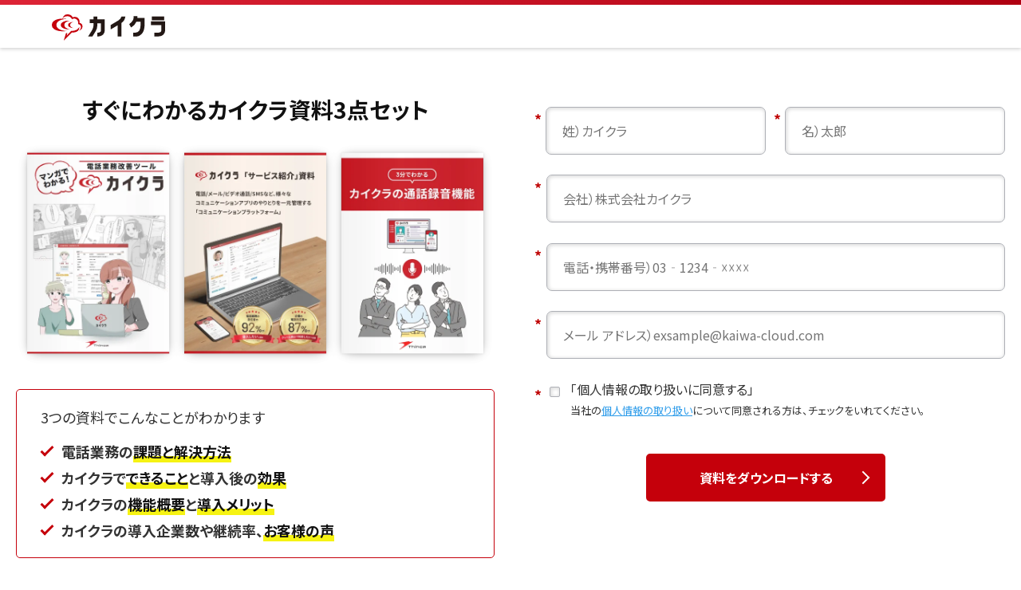

--- FILE ---
content_type: text/html; charset=UTF-8
request_url: https://kaiwa.cloud/request/?utm_source=media&utm_medium=article_btn&utm_campaign=8787&utm_content=to3set
body_size: 11350
content:
<!doctype html><html dir="ltr" lang="ja"
 prefix="og: https://ogp.me/ns#" ><head><meta charset="UTF-8"><meta http-equiv="X-UA-Compatible" content="IE=edge"><meta name="viewport" content="width=device-width, initial-scale=1"><meta name="format-detection" content="telephone=no"><link rel="apple-touch-icon" href="/apple-touch-icon.png"><link rel="icon" href="/favicon.ico"><link rel="preconnect" href="https://fonts.googleapis.com"><link rel="preconnect" href="https://fonts.gstatic.com" crossorigin><link href="https://fonts.googleapis.com/css2?family=Barlow&family=Noto+Sans+JP:wght@400;700&display=swap" rel="stylesheet"><title>3点資料 | カイクラ</title><meta name="description" content="カイクラの主要な3つの資料を一度にダウンロードできます。効率的に情報を入手したい方へおすすめです。" /><meta name="robots" content="max-image-preview:large" /><link rel="canonical" href="https://kaiwa.cloud/request/" /><meta name="generator" content="All in One SEO (AIOSEO) 4.4.2" /><meta property="og:locale" content="ja_JP" /><meta property="og:site_name" content="カイクラ" /><meta property="og:type" content="article" /><meta property="og:title" content="3点資料 | カイクラ" /><meta property="og:description" content="カイクラの主要な3つの資料を一度にダウンロードできます。効率的に情報を入手したい方へおすすめです。" /><meta property="og:url" content="https://kaiwa.cloud/request/" /><meta property="og:image" content="https://kaiwa.cloud/wp/wp-content/uploads/2020/03/ogp.png" /><meta property="og:image:secure_url" content="https://kaiwa.cloud/wp/wp-content/uploads/2020/03/ogp.png" /><meta property="og:image:width" content="1200" /><meta property="og:image:height" content="630" /><meta property="article:published_time" content="2020-01-27T12:52:15+00:00" /><meta property="article:modified_time" content="2023-08-25T07:38:25+00:00" /><meta name="twitter:card" content="summary" /><meta name="twitter:site" content="@KaiwaCloud" /><meta name="twitter:title" content="3点資料 | カイクラ" /><meta name="twitter:description" content="カイクラの主要な3つの資料を一度にダウンロードできます。効率的に情報を入手したい方へおすすめです。" /><meta name="twitter:image" content="https://kaiwa.cloud/wp/wp-content/uploads/2020/03/ogp.png" /> <script type="application/ld+json" class="aioseo-schema">{"@context":"https:\/\/schema.org","@graph":[{"@type":"BreadcrumbList","@id":"https:\/\/kaiwa.cloud\/request\/#breadcrumblist","itemListElement":[{"@type":"ListItem","@id":"https:\/\/kaiwa.cloud\/#listItem","position":1,"item":{"@type":"WebPage","@id":"https:\/\/kaiwa.cloud\/","name":"\u30db\u30fc\u30e0","description":"\u30ab\u30a4\u30af\u30e9\u306f\u96fb\u8a71\u3001\u30e1\u30fc\u30eb\u3001\u30d3\u30c7\u30aa\u901a\u8a71\u3001SMS\u306a\u3069\u306e\u30b3\u30df\u30e5\u30cb\u30b1\u30fc\u30b7\u30e7\u30f3\u3092\u4e00\u62ec\u7ba1\u7406\u3067\u304d\u308b\u30d7\u30e9\u30c3\u30c8\u30d5\u30a9\u30fc\u30e0\u3067\u3059\u3002\u9867\u5ba2\u60c5\u5831\u306e\u30dd\u30c3\u30d7\u30a2\u30c3\u30d7\u3001\u901a\u8a71\u4e2d\u306e\u30e1\u30e2\u30fb\u5c65\u6b74\u78ba\u8a8d\u3001\u81ea\u52d5\u901a\u8a71\u9332\u97f3\u30fb\u6587\u5b57\u8d77\u3053\u3057\u6a5f\u80fd\u4ed8\u304d\u3067\u3001\u696d\u52d9\u52b9\u7387\u30a2\u30c3\u30d7\u3068\u9867\u5ba2\u5bfe\u5fdc\u306e\u8cea\u3092\u5411\u4e0a\u3055\u305b\u307e\u3059\u3002","url":"https:\/\/kaiwa.cloud\/"},"nextItem":"https:\/\/kaiwa.cloud\/request\/#listItem"},{"@type":"ListItem","@id":"https:\/\/kaiwa.cloud\/request\/#listItem","position":2,"item":{"@type":"WebPage","@id":"https:\/\/kaiwa.cloud\/request\/","name":"3\u70b9\u8cc7\u6599","description":"\u30ab\u30a4\u30af\u30e9\u306e\u4e3b\u8981\u306a3\u3064\u306e\u8cc7\u6599\u3092\u4e00\u5ea6\u306b\u30c0\u30a6\u30f3\u30ed\u30fc\u30c9\u3067\u304d\u307e\u3059\u3002\u52b9\u7387\u7684\u306b\u60c5\u5831\u3092\u5165\u624b\u3057\u305f\u3044\u65b9\u3078\u304a\u3059\u3059\u3081\u3067\u3059\u3002","url":"https:\/\/kaiwa.cloud\/request\/"},"previousItem":"https:\/\/kaiwa.cloud\/#listItem"}]},{"@type":"Organization","@id":"https:\/\/kaiwa.cloud\/#organization","name":"\u682a\u5f0f\u4f1a\u793e\u30b7\u30f3\u30ab","url":"https:\/\/kaiwa.cloud\/","contactPoint":{"@type":"ContactPoint","telephone":"+81367210415","contactType":"Customer Support"}},{"@type":"WebPage","@id":"https:\/\/kaiwa.cloud\/request\/#webpage","url":"https:\/\/kaiwa.cloud\/request\/","name":"3\u70b9\u8cc7\u6599 | \u30ab\u30a4\u30af\u30e9","description":"\u30ab\u30a4\u30af\u30e9\u306e\u4e3b\u8981\u306a3\u3064\u306e\u8cc7\u6599\u3092\u4e00\u5ea6\u306b\u30c0\u30a6\u30f3\u30ed\u30fc\u30c9\u3067\u304d\u307e\u3059\u3002\u52b9\u7387\u7684\u306b\u60c5\u5831\u3092\u5165\u624b\u3057\u305f\u3044\u65b9\u3078\u304a\u3059\u3059\u3081\u3067\u3059\u3002","inLanguage":"ja","isPartOf":{"@id":"https:\/\/kaiwa.cloud\/#website"},"breadcrumb":{"@id":"https:\/\/kaiwa.cloud\/request\/#breadcrumblist"},"datePublished":"2020-01-27T12:52:15+09:00","dateModified":"2023-08-25T07:38:25+09:00"},{"@type":"WebSite","@id":"https:\/\/kaiwa.cloud\/#website","url":"https:\/\/kaiwa.cloud\/","name":"\u30ab\u30a4\u30af\u30e9 | \u3059\u3079\u3066\u306e\u30b3\u30df\u30e5\u30cb\u30b1\u30fc\u30b7\u30e7\u30f3\u3092\u4e00\u5143\u7ba1\u7406","description":"\u3059\u3079\u3066\u306e\u30b3\u30df\u30e5\u30cb\u30b1\u30fc\u30b7\u30e7\u30f3\u3092\u4e00\u5143\u7ba1\u7406","inLanguage":"ja","publisher":{"@id":"https:\/\/kaiwa.cloud\/#organization"}}]}</script> <link rel='dns-prefetch' href='//www.googletagmanager.com' /><link rel='stylesheet' id='wp-block-library-css' href='https://kaiwa.cloud/wp/wp-includes/css/dist/block-library/style.min.css?ver=6.5.7' type='text/css' media='all' /><style id='classic-theme-styles-inline-css' type='text/css'>/*! This file is auto-generated */
.wp-block-button__link{color:#fff;background-color:#32373c;border-radius:9999px;box-shadow:none;text-decoration:none;padding:calc(.667em + 2px) calc(1.333em + 2px);font-size:1.125em}.wp-block-file__button{background:#32373c;color:#fff;text-decoration:none}</style><style id='global-styles-inline-css' type='text/css'>body{--wp--preset--color--black: #000000;--wp--preset--color--cyan-bluish-gray: #abb8c3;--wp--preset--color--white: #ffffff;--wp--preset--color--pale-pink: #f78da7;--wp--preset--color--vivid-red: #cf2e2e;--wp--preset--color--luminous-vivid-orange: #ff6900;--wp--preset--color--luminous-vivid-amber: #fcb900;--wp--preset--color--light-green-cyan: #7bdcb5;--wp--preset--color--vivid-green-cyan: #00d084;--wp--preset--color--pale-cyan-blue: #8ed1fc;--wp--preset--color--vivid-cyan-blue: #0693e3;--wp--preset--color--vivid-purple: #9b51e0;--wp--preset--gradient--vivid-cyan-blue-to-vivid-purple: linear-gradient(135deg,rgba(6,147,227,1) 0%,rgb(155,81,224) 100%);--wp--preset--gradient--light-green-cyan-to-vivid-green-cyan: linear-gradient(135deg,rgb(122,220,180) 0%,rgb(0,208,130) 100%);--wp--preset--gradient--luminous-vivid-amber-to-luminous-vivid-orange: linear-gradient(135deg,rgba(252,185,0,1) 0%,rgba(255,105,0,1) 100%);--wp--preset--gradient--luminous-vivid-orange-to-vivid-red: linear-gradient(135deg,rgba(255,105,0,1) 0%,rgb(207,46,46) 100%);--wp--preset--gradient--very-light-gray-to-cyan-bluish-gray: linear-gradient(135deg,rgb(238,238,238) 0%,rgb(169,184,195) 100%);--wp--preset--gradient--cool-to-warm-spectrum: linear-gradient(135deg,rgb(74,234,220) 0%,rgb(151,120,209) 20%,rgb(207,42,186) 40%,rgb(238,44,130) 60%,rgb(251,105,98) 80%,rgb(254,248,76) 100%);--wp--preset--gradient--blush-light-purple: linear-gradient(135deg,rgb(255,206,236) 0%,rgb(152,150,240) 100%);--wp--preset--gradient--blush-bordeaux: linear-gradient(135deg,rgb(254,205,165) 0%,rgb(254,45,45) 50%,rgb(107,0,62) 100%);--wp--preset--gradient--luminous-dusk: linear-gradient(135deg,rgb(255,203,112) 0%,rgb(199,81,192) 50%,rgb(65,88,208) 100%);--wp--preset--gradient--pale-ocean: linear-gradient(135deg,rgb(255,245,203) 0%,rgb(182,227,212) 50%,rgb(51,167,181) 100%);--wp--preset--gradient--electric-grass: linear-gradient(135deg,rgb(202,248,128) 0%,rgb(113,206,126) 100%);--wp--preset--gradient--midnight: linear-gradient(135deg,rgb(2,3,129) 0%,rgb(40,116,252) 100%);--wp--preset--font-size--small: 13px;--wp--preset--font-size--medium: 20px;--wp--preset--font-size--large: 36px;--wp--preset--font-size--x-large: 42px;--wp--preset--spacing--20: 0.44rem;--wp--preset--spacing--30: 0.67rem;--wp--preset--spacing--40: 1rem;--wp--preset--spacing--50: 1.5rem;--wp--preset--spacing--60: 2.25rem;--wp--preset--spacing--70: 3.38rem;--wp--preset--spacing--80: 5.06rem;--wp--preset--shadow--natural: 6px 6px 9px rgba(0, 0, 0, 0.2);--wp--preset--shadow--deep: 12px 12px 50px rgba(0, 0, 0, 0.4);--wp--preset--shadow--sharp: 6px 6px 0px rgba(0, 0, 0, 0.2);--wp--preset--shadow--outlined: 6px 6px 0px -3px rgba(255, 255, 255, 1), 6px 6px rgba(0, 0, 0, 1);--wp--preset--shadow--crisp: 6px 6px 0px rgba(0, 0, 0, 1);}:where(.is-layout-flex){gap: 0.5em;}:where(.is-layout-grid){gap: 0.5em;}body .is-layout-flex{display: flex;}body .is-layout-flex{flex-wrap: wrap;align-items: center;}body .is-layout-flex > *{margin: 0;}body .is-layout-grid{display: grid;}body .is-layout-grid > *{margin: 0;}:where(.wp-block-columns.is-layout-flex){gap: 2em;}:where(.wp-block-columns.is-layout-grid){gap: 2em;}:where(.wp-block-post-template.is-layout-flex){gap: 1.25em;}:where(.wp-block-post-template.is-layout-grid){gap: 1.25em;}.has-black-color{color: var(--wp--preset--color--black) !important;}.has-cyan-bluish-gray-color{color: var(--wp--preset--color--cyan-bluish-gray) !important;}.has-white-color{color: var(--wp--preset--color--white) !important;}.has-pale-pink-color{color: var(--wp--preset--color--pale-pink) !important;}.has-vivid-red-color{color: var(--wp--preset--color--vivid-red) !important;}.has-luminous-vivid-orange-color{color: var(--wp--preset--color--luminous-vivid-orange) !important;}.has-luminous-vivid-amber-color{color: var(--wp--preset--color--luminous-vivid-amber) !important;}.has-light-green-cyan-color{color: var(--wp--preset--color--light-green-cyan) !important;}.has-vivid-green-cyan-color{color: var(--wp--preset--color--vivid-green-cyan) !important;}.has-pale-cyan-blue-color{color: var(--wp--preset--color--pale-cyan-blue) !important;}.has-vivid-cyan-blue-color{color: var(--wp--preset--color--vivid-cyan-blue) !important;}.has-vivid-purple-color{color: var(--wp--preset--color--vivid-purple) !important;}.has-black-background-color{background-color: var(--wp--preset--color--black) !important;}.has-cyan-bluish-gray-background-color{background-color: var(--wp--preset--color--cyan-bluish-gray) !important;}.has-white-background-color{background-color: var(--wp--preset--color--white) !important;}.has-pale-pink-background-color{background-color: var(--wp--preset--color--pale-pink) !important;}.has-vivid-red-background-color{background-color: var(--wp--preset--color--vivid-red) !important;}.has-luminous-vivid-orange-background-color{background-color: var(--wp--preset--color--luminous-vivid-orange) !important;}.has-luminous-vivid-amber-background-color{background-color: var(--wp--preset--color--luminous-vivid-amber) !important;}.has-light-green-cyan-background-color{background-color: var(--wp--preset--color--light-green-cyan) !important;}.has-vivid-green-cyan-background-color{background-color: var(--wp--preset--color--vivid-green-cyan) !important;}.has-pale-cyan-blue-background-color{background-color: var(--wp--preset--color--pale-cyan-blue) !important;}.has-vivid-cyan-blue-background-color{background-color: var(--wp--preset--color--vivid-cyan-blue) !important;}.has-vivid-purple-background-color{background-color: var(--wp--preset--color--vivid-purple) !important;}.has-black-border-color{border-color: var(--wp--preset--color--black) !important;}.has-cyan-bluish-gray-border-color{border-color: var(--wp--preset--color--cyan-bluish-gray) !important;}.has-white-border-color{border-color: var(--wp--preset--color--white) !important;}.has-pale-pink-border-color{border-color: var(--wp--preset--color--pale-pink) !important;}.has-vivid-red-border-color{border-color: var(--wp--preset--color--vivid-red) !important;}.has-luminous-vivid-orange-border-color{border-color: var(--wp--preset--color--luminous-vivid-orange) !important;}.has-luminous-vivid-amber-border-color{border-color: var(--wp--preset--color--luminous-vivid-amber) !important;}.has-light-green-cyan-border-color{border-color: var(--wp--preset--color--light-green-cyan) !important;}.has-vivid-green-cyan-border-color{border-color: var(--wp--preset--color--vivid-green-cyan) !important;}.has-pale-cyan-blue-border-color{border-color: var(--wp--preset--color--pale-cyan-blue) !important;}.has-vivid-cyan-blue-border-color{border-color: var(--wp--preset--color--vivid-cyan-blue) !important;}.has-vivid-purple-border-color{border-color: var(--wp--preset--color--vivid-purple) !important;}.has-vivid-cyan-blue-to-vivid-purple-gradient-background{background: var(--wp--preset--gradient--vivid-cyan-blue-to-vivid-purple) !important;}.has-light-green-cyan-to-vivid-green-cyan-gradient-background{background: var(--wp--preset--gradient--light-green-cyan-to-vivid-green-cyan) !important;}.has-luminous-vivid-amber-to-luminous-vivid-orange-gradient-background{background: var(--wp--preset--gradient--luminous-vivid-amber-to-luminous-vivid-orange) !important;}.has-luminous-vivid-orange-to-vivid-red-gradient-background{background: var(--wp--preset--gradient--luminous-vivid-orange-to-vivid-red) !important;}.has-very-light-gray-to-cyan-bluish-gray-gradient-background{background: var(--wp--preset--gradient--very-light-gray-to-cyan-bluish-gray) !important;}.has-cool-to-warm-spectrum-gradient-background{background: var(--wp--preset--gradient--cool-to-warm-spectrum) !important;}.has-blush-light-purple-gradient-background{background: var(--wp--preset--gradient--blush-light-purple) !important;}.has-blush-bordeaux-gradient-background{background: var(--wp--preset--gradient--blush-bordeaux) !important;}.has-luminous-dusk-gradient-background{background: var(--wp--preset--gradient--luminous-dusk) !important;}.has-pale-ocean-gradient-background{background: var(--wp--preset--gradient--pale-ocean) !important;}.has-electric-grass-gradient-background{background: var(--wp--preset--gradient--electric-grass) !important;}.has-midnight-gradient-background{background: var(--wp--preset--gradient--midnight) !important;}.has-small-font-size{font-size: var(--wp--preset--font-size--small) !important;}.has-medium-font-size{font-size: var(--wp--preset--font-size--medium) !important;}.has-large-font-size{font-size: var(--wp--preset--font-size--large) !important;}.has-x-large-font-size{font-size: var(--wp--preset--font-size--x-large) !important;}
.wp-block-navigation a:where(:not(.wp-element-button)){color: inherit;}
:where(.wp-block-post-template.is-layout-flex){gap: 1.25em;}:where(.wp-block-post-template.is-layout-grid){gap: 1.25em;}
:where(.wp-block-columns.is-layout-flex){gap: 2em;}:where(.wp-block-columns.is-layout-grid){gap: 2em;}
.wp-block-pullquote{font-size: 1.5em;line-height: 1.6;}</style><link rel='stylesheet' id='contact-form-7-css' href='https://kaiwa.cloud/wp/wp-content/cache/autoptimize/css/autoptimize_single_3fd2afa98866679439097f4ab102fe0a.css?ver=5.9.4' type='text/css' media='all' /><link rel='stylesheet' id='wp-video-popup-css' href='https://kaiwa.cloud/wp/wp-content/cache/autoptimize/css/autoptimize_single_0e8ba4391d756199f3c7c00e00ddeb76.css?ver=2.9.2' type='text/css' media='all' /> <script type="text/javascript" src="https://kaiwa.cloud/wp/wp-includes/js/jquery/jquery.min.js?ver=3.7.1" id="jquery-core-js"></script> <script type="text/javascript" src="https://kaiwa.cloud/wp/wp-includes/js/jquery/jquery-migrate.min.js?ver=3.4.1" id="jquery-migrate-js"></script> <link rel="https://api.w.org/" href="https://kaiwa.cloud/wp-json/" /><link rel="alternate" type="application/json" href="https://kaiwa.cloud/wp-json/wp/v2/pages/154" /><link rel="EditURI" type="application/rsd+xml" title="RSD" href="https://kaiwa.cloud/wp/xmlrpc.php?rsd" /><meta name="generator" content="WordPress 6.5.7" /><link rel='shortlink' href='https://kaiwa.cloud/?p=154' /><link rel="alternate" type="application/json+oembed" href="https://kaiwa.cloud/wp-json/oembed/1.0/embed?url=https%3A%2F%2Fkaiwa.cloud%2Frequest%2F" /><link rel="alternate" type="text/xml+oembed" href="https://kaiwa.cloud/wp-json/oembed/1.0/embed?url=https%3A%2F%2Fkaiwa.cloud%2Frequest%2F&#038;format=xml" /> <style type="text/css">/* 導入事例（case）の記事ページのみ、太字を「普通の黒太文字」に戻す */
.single-case strong,
.single-case b {
    text-decoration: none !important; /* 下線を消す */
    background: none !important;      /* マーカー色を消す */
    border: none !important;          /* 枠線を消す */
    box-shadow: none !important;      /* 影を消す */
    color: inherit !important;        /* 文字色を本文と同じにする（変えたい場合はここを指定） */
    font-weight: bold !important;     /* 太字そのものは維持する */
}</style>
<style type="text/css">@media print, screen and (min-width: 61.25em){

#header .section-frame > .flex {
height:100%;
flex-wrap:nowrap;
}
#header .section-frame .g-nav {
margin-right:0;
}
#header .section-frame .g-nav > div:first-child {
height:100%;
}
#header .section-frame .g-nav > div ul.menue {
padding:26px 0 20px 0;
height:100%;
align-items:center;
}
  #header .section-frame .g-nav > div ul.menue li{
    margin-top:0;
    margin-bottom:0;
  }

}
@media only screen and (max-width: 61.25em){
  #header .g-nav{
    padding-top:60px !important;
  }
  #header .g-nav .menue li a{
    padding:10px !important;
    font-size:1.6rem;
  }
}</style><link rel='stylesheet' id='8446-css' href='//kaiwa.cloud/wp/wp-content/uploads/custom-css-js/8446.css?v=6566' type="text/css" media='all' /> <script type="text/javascript" src='//kaiwa.cloud/wp/wp-content/uploads/custom-css-js/8444.js?v=9157'></script> <meta name="generator" content="Site Kit by Google 1.114.0" /><style type="text/css" id="simple-css-output">#header .section-frame { height: 60px !important;}.page-header { display: none;}#header .logo a { top: 18px !important;}h2 { font-size: 3.6rem; text-align: center;}.request-wrap { display: flex; justify-content: space-between; padding: 40px 20px; max-width: 1280px; margin: 0 auto;}.request-wrap-left { width: calc(50% - 20px);}.request-wrap-right { width: calc(50% - 20px);}.request-wrap-right .entry-content{ padding-top: 0;}.request-wrap img { max-width: 100%;}.request-wrap table th { white-space: normal !important; padding-left: 0 !important;}.request-wrap table th span { white-space: nowrap;}#download-list .section-wrapper { padding-right: 0; padding-left: 0;}.request-lead h2 { margin-bottom: 20px;}.request-lead ul {}.request-lead ul li { display: flex; align-items: center; position: relative; margin-bottom: 5px; font-weight: bold;}.request-lead ul li::before { content: ""; display: block; width: 16px; height: 8px; border-bottom: 3px solid #c5000b; border-left: 3px solid #c5000b; transform: translateY(-2px) rotate(-45deg); margin-right: 10px;}.sample-docs { margin-bottom: 30px;}.sample-docs figure{ margin:1em auto; max-width: 600px;}.about-docs { border: 1px solid #c5000b; padding: 20px 30px 15px; border-radius: 5px; font-size: 1.8rem; margin-bottom:20px;}.about-docs p { margin-bottom: 15px;}@media screen and (max-width: 960px) { .request-wrap { display: block; padding: 0 20px; } .request-wrap-left { width: 100%; } .request-wrap-right { width: 100%; }}@media screen and (max-width: 640px) { .request-wrap { padding: 30px 20px; } .request-lead h2 { margin-bottom: 20px; line-height: 1.4; } .sample-docs { margin-bottom: 20px; } .about-docs { padding: 20px 20px 15px; font-size: 1.4rem; }#header .logo a { top: 24px !important;}}.entry-content { padding-top: 20px;}.section-frame.small p { margin-bottom: 0 !important;}.entry-content table p { margin: 0 !important;}.mw_wp_form_business table { border-bottom: none !important; margin: 10px 0 15px !important;}.mw_wp_form_business table th,.mw_wp_form_business table td { border: none !important;}.mw_wp_form_business table th { padding: 10px 15px !important;}.mw_wp_form_business table td { padding: 10px 15px 10px 0 !important;}.mw_wp_form_business input,.mw_wp_form_business textarea { border: 1px solid #ccc !important; box-shadow: none !important;}.mw_wp_form_business input:focus,.mw_wp_form_business textarea:focus { border-color: #c5000b !important;}.mw_wp_form_business input,.mw_wp_form_business textarea { padding: 15px !important;}.mw_wp_form_business .require { padding: 3px 4px !important;}.action-buttons{display: none !important;}@media screen and (max-width: 1280px) { h2 { font-size: 2.8rem; } .mwform-tel-field input{ width: 78px !important; }}@media screen and (max-width: 640px) { .entry-content h1, .entry-content h2, .entry-content h3, .entry-content h4, .entry-content p, .entry-content ul, .entry-content .wp-block-columns, .entry-content .caption, .entry-content .mw_wp_form { margin: 0 !important; } .section-frame.small p { font-size: 1.4rem; } .entry-content table p { font-size: 1.4rem !important; } .mw_wp_form_business table th { margin: 0 !important; padding: 8px 0 !important; } .mw_wp_form_business table td { margin-bottom: 5px !important; padding: 0 !important; } .mw_wp_form_business input, .mw_wp_form_business textarea { padding: 12px !important; }}.mktoForm { width: 100% !important;}.mktoForm .mktoFormCol { width: 100%; float: none;flex-shrink:14;}.mktoForm .mktoFormCol:not(.mktoFieldDescriptor){flex-shrink:1;}.mktoForm .mktoFieldWrap { width: 100%; display: flex; float: none;align-items:flex-start;}.mktoForm * { font-family:'Noto Sans JP', "游ゴシック Medium", "Yu Gothic Medium", "游ゴシック", "Yu Gothic", "游ゴシック体", YuGothic, "Hiragino Kaku Gothic ProN", HiraKakuProN-W3, sans-serif !important;}.mktoForm .mktoFormRow { display:flex;}.mktoForm label { font-size: 18px; font-weight: bold; flex-shrink: 0; padding-left:5px !important; padding-right:10px !important;}body .mktoForm .mktoField{ font-size: 16px;}body .mktoForm label[for="personalInfoConsent"]{ font-size: 16px; width:1px !important; font-weight:normal !important; line-height:1.6 !important;cursor:pointer;}body .mktoForm label[for="personalInfoConsent"] .mktoAsterix { float:none !important; transform:none; font-weight:bold;}body .mktoForm label[for="personalInfoConsent"] + .mktoGutter{ display:none;}body .mktoForm label[for="personalInfoConsent"] ~ .mktoCheckboxList{padding-top:6px;}body .mktoForm #personalInfoConsent{ cursor:pointer;}.mktoForm span{font-size:16px;}.mktoForm span span,.mktoForm span a { font-size: 13px !important; line-height:1.4 !important;}.mktoForm span a{text-decoration:underline;}.mktoHtmlText{width:auto !important;padding-top:0px !important;margin-left:15px !important;}.mktoForm input[type="text"],.mktoForm input[type="tel"],.mktoForm input[type="email"] { padding: 15px 20px !important; box-shadow: 0 1px 2px 0 rgb(0 0 0 / 8%); background-color: #fff; border: 2px solid #dddddd; border-radius: 5px; width: 100% !important; height:60px; font-family:'Noto Sans JP', "游ゴシック Medium", "Yu Gothic Medium", "游ゴシック", "Yu Gothic", "游ゴシック体", YuGothic, "Hiragino Kaku Gothic ProN", HiraKakuProN-W3, sans-serif !important;}.mktoForm .mktoAsterix{ font-size:18px !important; float:none !important;}.mktoCheckboxList.mktoInvalid{border: none !important;}.mktoForm input[type="text"]:focus,.mktoForm input[type="tel"]:focus,.mktoForm input[type="email"]:focus { border-color: #c5000b; outline-color: #c5000b;}.mktoForm .mktoButtonRow{ display:block; text-align:center;}.mktoForm .mktoButtonWrap{ margin-left:0 !important; display:inline-block;}body .mktoForm .mktoButtonWrap .mktoButton { width: 100%; min-width:300px; height: 60px; border-radius: 30px; background: #c5000b !important; background-image: none !important; border:2px solid #c5000b !important; box-shadow: none; color: #fff !important; cursor: pointer; -webkit-appearance: button; font-size: 16px; font-size: 1.6rem; line-height: 1; padding: 12px 24px; font-weight: bold; -webkit-transition: all 0.5s ease; transition: all 0.5s ease; text-shadow: none; font-size: 18px; font-family:'Noto Sans JP', "游ゴシック Medium", "Yu Gothic Medium", "游ゴシック", "Yu Gothic", "游ゴシック体", YuGothic, "Hiragino Kaku Gothic ProN", HiraKakuProN-W3, sans-serif !important;position:relative;}body .mktoForm .mktoButtonWrap .mktoButton::after{ content: ""; position: absolute; display: block; width: 12px; height: 12px; top: 50%; right: 20px; border-right: 2px solid #fff !important; border-bottom: 2px solid #fff !important; transform: translate(0, -50%) rotate(-45deg); transition: all .3s ease;}body .mktoForm .mktoButtonWrap .mktoButton:hover { background:#fff !important; color:#c5000b !important;}body .mktoForm .mktoButtonWrap .mktoButton:hover::after{ border-right: 2px solid #c5000b !important; border-bottom: 2px solid #c5000b !important;}@media screen and (max-width: 960px) { .mktoForm { padding: 0 !important; } .mktoForm .mktoFieldWrap{ } .mktoForm label { font-size: 1.6rem; margin-bottom: 10px !important; width:auto !important;padding-right:0!important; } .mktoForm input[type="text"], .mktoForm input[type="tel"], .mktoForm input[type="email"] { height:40px !important; padding:3px 10px 5px !important; } .mktoForm label[for="personalInfoConsent"]{ flex-shrink:1; } .mktoForm .mktoRadioList, .mktoForm .mktoCheckboxList{ width:auto !important; } body .mktoForm label[for="personalInfoConsent"]{ margin-left:0 !important;width:auto !important;padding-left:5px !important; } .mktoButtonWrap{ margin: 0 auto !important; width: 100%; } body .mktoForm .mktoButtonWrap .mktoButton{ padding-right: 40px; padding-left: 40px; min-width: auto; }.mktoForm .mktoGutter, .mktoForm .mktoOffset{display:block !important;height:5px !important;}.mktoForm .mktoFormRow .mktoRequiredField .mktoAsterix{width:15px;}.mktoForm .mktoFieldWrap:not(.mktoRequiredField){padding-left:15px;}.mktoHtmlText {line-height:1.4;margin-left:-10px !important;padding-top:10px !important;}}@media screen and (max-width: 960px) { .mktoForm { padding: 0 !important; } .mktoForm .mktoFieldWrap{ } .mktoForm label { font-size: 1.6rem; margin-bottom: 10px; } .mktoButtonWrap{ margin: 0 auto; } body .mktoForm .mktoButtonWrap .mktoButton{ padding-right: 40px; padding-left: 40px; }}</style> <script>document.documentElement.className = document.documentElement.className.replace( 'no-js', 'js' );</script> <style>.no-js img.lazyload { display: none; }
			figure.wp-block-image img.lazyloading { min-width: 150px; }
							.lazyload, .lazyloading { opacity: 0; }
				.lazyloaded {
					opacity: 1;
					transition: opacity 400ms;
					transition-delay: 0ms;
				}</style> <script type="text/javascript">( function( w, d, s, l, i ) {
				w[l] = w[l] || [];
				w[l].push( {'gtm.start': new Date().getTime(), event: 'gtm.js'} );
				var f = d.getElementsByTagName( s )[0],
					j = d.createElement( s ), dl = l != 'dataLayer' ? '&l=' + l : '';
				j.async = true;
				j.src = 'https://www.googletagmanager.com/gtm.js?id=' + i + dl;
				f.parentNode.insertBefore( j, f );
			} )( window, document, 'script', 'dataLayer', 'GTM-N9JFJN4' );</script> <style type="text/css" id="wp-custom-css">*, *:before, *:after {
	box-sizing: border-box;
}
.col_3{
	width: 100%;
	display: flex;
	display: -ms-flexbox; /* IE10 */
	flex-wrap: wrap;
	-ms-flex-wrap: wrap; /* IE10 */
}
.col_3 > div{
	width: 30%;
	padding: 10px;
}
	#keyvisual-home{
		padding:0 !important;
	}
@media screen and (max-width: 960px) {
	.col_3 > div{
		width: 50%;
	}
	div#n2-ss-2 .n2-font-8e940ae9a43ed9432c5e7ac113b127c8-hover{
		font-size:20px !important;
	}
	div#n2-ss-2 .n2-font-6b4e1d67042cd9ce261be9a264d3fd14-paragraph{
		font-size:13px !important;
	}
	div#n2-ss-2 .n2-style-c9c30b5f71c49b70706b6a6c4aede6a9-heading{
		padding:0 !important;
	}
	
}
@media screen and (max-width: 480px) {
	.col_3 > div{
		width: 100%;
	}
}

.kakomi-box1 {
 margin: 1em auto;
 padding: 0.5em;
 width: 25%;
 background-color: #fffaf0;
 border: 1px solid #000; 
}

.kakomi-box11 {
 position: relative;
 margin: 2em auto;
 padding: 1.2em;
 color: #555555; /* 文章色 */
 background-color: #fff; /* 背景色 */
 border: 1px solid #555555; /* 枠線の太さ・色 */
 width: 90%;
}
.title-box11 {
 position: absolute;
 padding: 0 .5em;
 left: 20px;
 top: -15px;
 font-weight: bold;
 background-color: #fff; /* タイトル背景色 */
 color: #555555; /* タイトル文字色 */
}
.cta-hover img{
	transition:.3s !important;
}
.cta-hover:hover img{
	opacity:.6;
}

#cookie-notice .cookie-notice-container{display:flex;justify-content:center;align-items:center;}
.cookie-notice-container{padding:15px 40px 9px;}
#cn-notice-buttons{margin-bottom:6px;}
.cn-button{color:#000;padding:8px 20px;background:#fff;border-radius:3px;transition:.3s;border:1px solid #fff;}
.cn-button:hover{background:transparent;color:#fff;text-decoration:none;}
.cn-text-container a{text-decoration:underline;color:#fff;}
.cn-text-container a:hover{text-decoration:none;}
@media (max-width: 480px){
	#cookie-notice .cookie-notice-container{flex-direction:column;}
	#cookie-notice{font-size:11px;}
	#cookie-notice br{display:none;}
	.cookie-notice-container, .cookie-revoke-container{padding:15px 40px 4px 10px;}
	.cn-button{padding:4px 12px;min-width:200px;font-size:12px;margin:0 auto 3px;}
	.cn-text-container{text-align:left;line-height:1.4;margin-bottom:10px;}
	
}</style><link rel='stylesheet' href='https://kaiwa.cloud/wp/wp-content/cache/autoptimize/css/autoptimize_single_508bf629d64d3413b5b54d121b8c9749.css' type='text/css' media='all'/>  <script async src="https://www.googletagmanager.com/gtag/js?id=UA-48013711-3"></script> <script>window.dataLayer = window.dataLayer || [];
  function gtag(){dataLayer.push(arguments);}
  gtag('js', new Date());

  gtag('config', 'UA-48013711-3');</script> 
 <script>(function(g,d,o){
  g._ltq=g._ltq||[];g._lt=g._lt||function(){g._ltq.push(arguments)};
  var h=location.protocol==='https:'?'https://d.line-scdn.net':'http://d.line-cdn.net';
  var s=d.createElement('script');s.async=1;
  s.src=o||h+'/n/line_tag/public/release/v1/lt.js';
  var t=d.getElementsByTagName('script')[0];t.parentNode.insertBefore(s,t);
    })(window, document);
_lt('init', {
  customerType: 'lap',
  tagId: '3db1d797-5d07-4662-bfc5-6bcbf4dc8bb2'
});
_lt('send', 'pv', ['3db1d797-5d07-4662-bfc5-6bcbf4dc8bb2']);</script> <noscript> <img height="1" width="1" style="display:none"
 src="https://tr.line.me/tag.gif?c_t=lap&t_id=3db1d797-5d07-4662-bfc5-6bcbf4dc8bb2&e=pv&noscript=1" /> </noscript>  <script type="text/javascript">(function() {
var didInit= false;
function initMunchkin() {
if(didInit=== false) {
didInit= true;
Munchkin.init('357-MFX-584');
}
}
var s = document.createElement('script');
s.type= 'text/javascript';
s.async= true;
s.src= '//munchkin.marketo.net/munchkin.js';
s.onreadystatechange= function() {
if (this.readyState== 'complete' || this.readyState== 'loaded') {
initMunchkin();
}
};
s.onload= initMunchkin;
document.getElementsByTagName('head')[0].appendChild(s);
})();</script>  <script type='text/javascript'>(function(c,h,a,f,i,e){c[a]=c[a]||function(){(c[a].q=c[a].q||[]).push(arguments)};
c[a].a=i;c[a].e=e;var g=h.createElement("script");g.async=true;g.type="text/javascript";
g.src=f+'?aid='+i;var b=h.getElementsByTagName("script")[0];b.parentNode.insertBefore(g,b);
})(window,document,"rtp","//sjrtp9-cdn.marketo.com/rtp-api/v1/rtp.js","thinca");
rtp('send','view');
rtp('get', 'campaign',true);</script>    <script>!function(f,b,e,v,n,t,s)
{if(f.fbq)return;n=f.fbq=function(){n.callMethod?
n.callMethod.apply(n,arguments):n.queue.push(arguments)};
if(!f._fbq)f._fbq=n;n.push=n;n.loaded=!0;n.version='2.0';
n.queue=[];t=b.createElement(e);t.async=!0;
t.src=v;s=b.getElementsByTagName(e)[0];
s.parentNode.insertBefore(t,s)}(window,document,'script',
'https://connect.facebook.net/en_US/fbevents.js');
 fbq('init', '753214705013637'); 
fbq('track', 'PageView');</script> <noscript> <img height="1" width="1" 
src="https://www.facebook.com/tr?id=753214705013637&ev=PageView
&noscript=1"/> </noscript></head><body class="page-template page-template-page-form-request page-template-page-form-request-php page page-id-154 page-parent"> <noscript> <iframe  height="0" width="0" style="display:none;visibility:hidden" data-src="https://www.googletagmanager.com/ns.html?id=GTM-N9JFJN4" class="lazyload" src="[data-uri]"></iframe> </noscript> <svg style="display: none;" xmlns="http://www.w3.org/2000/svg" xmlns:xlink="http://www.w3.org/1999/xlink" x="0px" y="0px"> <symbol id="arrow-right" viewBox="0 0 8.64 15"> <path d="M1.14,15a1.14,1.14,0,0,1-.81-1.94L5.89,7.5.33,1.94A1.15,1.15,0,0,1,.33.33a1.15,1.15,0,0,1,1.61,0L8.3,6.7a1.12,1.12,0,0,1,0,1.6L1.94,14.67A1.13,1.13,0,0,1,1.14,15Z"/> </symbol> <symbol id="arrow-left" viewBox="0 0 8.64 15"> <path d="M7.5,0a1.14,1.14,0,0,1,.8,1.94L2.74,7.5,8.3,13.06a1.13,1.13,0,0,1-1.6,1.61L.33,8.3a1.13,1.13,0,0,1,0-1.6L6.7.33A1.13,1.13,0,0,1,7.5,0Z"/> </symbol> <symbol id="arrow-top" viewBox="0 0 12 6.7"> <path d="M12,6a.71.71,0,0,1-1.2.5L6,1.69,1.2,6.5a.7.7,0,0,1-1-1L5.5.21a.7.7,0,0,1,1,0L11.79,5.5A.7.7,0,0,1,12,6Z"/> </symbol> <symbol id="arrow-bottom" viewBox="0 0 15 8.64"> <path d="M0,1.14A1.15,1.15,0,0,1,.33.33a1.15,1.15,0,0,1,1.61,0L7.5,5.89,13.06.33a1.15,1.15,0,0,1,1.61,0,1.15,1.15,0,0,1,0,1.61L8.3,8.3a1.12,1.12,0,0,1-1.6,0L.33,1.94A1.13,1.13,0,0,1,0,1.14Z"/> </symbol> <symbol id="svg-logo" viewBox="0 0 144.25 33.5"><title>カイクラ</title> <defs><style>.cls-1{fill:#c5000b;}.cls-2{fill:#231815;}</style></defs> <path class="cls-1" d="M35,16.22l-.52.82a8.68,8.68,0,0,1-5.88,3.68,13.79,13.79,0,0,1-3.74.25h-.14l-5.8,6.17.86-3.21L18,24,15.16,33.5,25.53,23.1c.82.06,4.93.29,7.61-2A5.53,5.53,0,0,0,35,17.3,4.51,4.51,0,0,0,35,16.22Z"/><path class="cls-1" d="M35.15,10.76a6.31,6.31,0,0,0,.22-1.61,6,6,0,0,0-6-6,6,6,0,0,0-2.74.66A7.24,7.24,0,0,0,20.22,0a6.4,6.4,0,0,0-6,3.69A4.7,4.7,0,0,0,13.65,5,10.17,10.17,0,0,1,15,3.83,7.83,7.83,0,0,1,19.9,2.39,6.57,6.57,0,0,1,25.65,6l.13.27L26,6.07a5.11,5.11,0,0,1,7.66,4.44,5.07,5.07,0,0,1-.27,1.63l-.11.32.34,0a4.17,4.17,0,0,1,3.51,4.08,4.86,4.86,0,0,1-2.53,4A3.43,3.43,0,0,0,36,20.26a5.52,5.52,0,0,0,3.1-4.62A5,5,0,0,0,35.15,10.76Z"/><path class="cls-1" d="M13.83,5.43c-4.59,0-8.73,1-11.22,3a6.21,6.21,0,0,0-.06,10.08C6,21.22,12.6,22.24,19.2,21.15c-4.52,0-8.83-1.22-11.26-3.31a5.61,5.61,0,0,1-2.17-4.37A5.65,5.65,0,0,1,8,9.12c2.42-2,6.65-3.21,11.09-3.21h.22A32.11,32.11,0,0,0,13.83,5.43Z"/><path class="cls-1" d="M21.56,8c-3.36,0-6.58.85-8.47,2.36A4,4,0,0,0,11.4,13.5a4,4,0,0,0,1.65,3.18c2.21,1.8,6.29,2.7,10.3,2.36a10.69,10.69,0,0,1-5.86-2.24,4.35,4.35,0,0,1-1.58-3.28,4.33,4.33,0,0,1,1.62-3.26,10.68,10.68,0,0,1,5.89-2.19Q22.49,8,21.56,8Z"/><path class="cls-1" d="M27.63,9.66a9.4,9.4,0,0,0-5.77,1.68,2.84,2.84,0,0,0-1.17,2.2,2.84,2.84,0,0,0,1.14,2.21,9.39,9.39,0,0,0,5.75,1.73A6.84,6.84,0,0,1,24.45,16a3.2,3.2,0,0,1-1.14-2.43,3.23,3.23,0,0,1,1.17-2.42A6.94,6.94,0,0,1,27.63,9.66Z"/><path class="cls-2" d="M144.25,20.49V8.86h-18v4.86h13.12v6.85a2.65,2.65,0,0,1-.71,1.68,4.83,4.83,0,0,1-3.5,1h-4.74v4.86h4.74c3,0,5.4-.86,7-2.55A7.47,7.47,0,0,0,144.25,20.49Z"/><rect class="cls-2" x="127.29" y="2.7" width="15.72" height="4.86"/><path class="cls-2" d="M67.43,6.42H57.92V2.7H53.06V6.42H48.31v4.86h4.75v2.79a12.67,12.67,0,0,1-1.86,6.09c-1.2,2.14-5,8-5,8h5.47s3-4.73,4.24-6.92a13.72,13.72,0,0,0,2-6.64v-3.3h4.66v9.3a2.6,2.6,0,0,1-.71,1.68,4.85,4.85,0,0,1-3.49,1h-.56v4.86h.56c3,0,5.4-.86,7-2.56a7.45,7.45,0,0,0,2-5.09Z"/><path class="cls-2" d="M85.09,7.52A9.26,9.26,0,0,0,88.75,2.7h4.86l-.11.66A11.5,11.5,0,0,1,88.58,11V28.14H83.72V14l-8.81,5.24V13.62L85.1,7.51"/><path class="cls-2" d="M108.8,2.37h-4.73V4.51c0,2.09-1.81,5.16-5.18,7.65l-.4.3,2.38,4.23.5-.28a15,15,0,0,0,6.22-6.92h5.46c0,4.65-.08,8.82-1.94,11.44a6.15,6.15,0,0,1-4.87,2.35h-2.7v4.86h4.28c3.94,0,6.94-3.5,7.92-5,2.41-3.74,2.41-9.59,2.41-13.76V4.63h-9.28A17.84,17.84,0,0,0,108.8,2.37Z"/> </symbol> </svg><div id="page"><header id="header"><div id="top" class="section-wrapper"><div class="section-frame large"><div class="flex"><div class="logo"> <a href="/"><svg><use xlink:href="#svg-logo"></use></svg></a></div></div></div></div></header><div id="content"><header class="page-header"><div class="section-wrapper"><div class="section-frame"><h1 class="page-title">3点資料</h1></div></div></header><div class="request-wrap"><div class="request-wrap-left"><div align="center" class="request-lead"><h2>すぐにわかる<br class="sp-view">カイクラ資料3点セット</h2><div class="sample-docs"><figure><img  alt="マンガでわかる！電話業務改善ツールカイクラ/カイクラ「サービス紹介」資料/3分でわかる通話録音クラウド" data-src="https://kaiwa.cloud/wp/wp-content/uploads/2024/07/document_main_v3.png" class="lazyload" src="[data-uri]"><noscript><img src="https://kaiwa.cloud/wp/wp-content/uploads/2024/07/document_main_v3.png" alt="マンガでわかる！電話業務改善ツールカイクラ/カイクラ「サービス紹介」資料/3分でわかる通話録音クラウド"></noscript></figure></div><div class="about-docs"><p>3つの資料でこんなことがわかります</p><ul><li>電話業務の<strong>課題と解決方法</strong></li><li>カイクラで<strong>できること</strong>と導入後の<strong>効果</strong></li><li>カイクラの<strong>機能概要</strong>と<strong>導入メリット</strong></li><li>カイクラの導入企業数や継続率、<strong>お客様の声</strong></li></ul></div></div></div><div class="request-wrap-right"><section class="article"><div class="entry-content"><div class="section-frame small"><p><script src="//lp.kaiwa.cloud/js/forms2/js/forms2.min.js"></script></p><form id="mktoForm_1147"></form><p><script>MktoForms2.loadForm("//lp.kaiwa.cloud", "357-MFX-584", 1147);</script></p></div></div></section></div></div></div> <script type="text/javascript">jQuery(document).ready(function( $ ){
	$(function(){
	var urlquery = location.search;
	var value = urlquery.replace('?', '').replace(/&/g, 'rn');
	$('input[name="param"]').val(value);
	});
});</script> <div class="page-top" id="js-page-top"> <a href="#top"><svg><use xlink:href="#arrow-top"></use></svg></a></div><footer id="footer"> <small class="copyright">© Thinca CO.,LTD. All Rights Reserved.</small></footer></div>  <script type="text/javascript" src="https://kaiwa.cloud/wp/wp-content/cache/autoptimize/js/autoptimize_single_efc27e253fae1b7b891fb5a40e687768.js?ver=5.9.4" id="swv-js"></script> <script type="text/javascript" id="contact-form-7-js-extra">var wpcf7 = {"api":{"root":"https:\/\/kaiwa.cloud\/wp-json\/","namespace":"contact-form-7\/v1"}};</script> <script type="text/javascript" src="https://kaiwa.cloud/wp/wp-content/cache/autoptimize/js/autoptimize_single_917602d642f84a211838f0c1757c4dc1.js?ver=5.9.4" id="contact-form-7-js"></script> <script type="text/javascript" src="https://kaiwa.cloud/wp/wp-content/cache/autoptimize/js/autoptimize_single_09c7042e4d415bae7e611196e4c42f78.js?ver=2.9.2" id="wp-video-popup-js"></script> <script type="text/javascript" src="https://www.google.com/recaptcha/api.js?render=6LfOqMwpAAAAAHX0uxLApic6liyG9EFIT7hoDEee&amp;ver=3.0" id="google-recaptcha-js"></script> <script type="text/javascript" src="https://kaiwa.cloud/wp/wp-includes/js/dist/vendor/wp-polyfill-inert.min.js?ver=3.1.2" id="wp-polyfill-inert-js"></script> <script type="text/javascript" src="https://kaiwa.cloud/wp/wp-includes/js/dist/vendor/regenerator-runtime.min.js?ver=0.14.0" id="regenerator-runtime-js"></script> <script type="text/javascript" src="https://kaiwa.cloud/wp/wp-includes/js/dist/vendor/wp-polyfill.min.js?ver=3.15.0" id="wp-polyfill-js"></script> <script type="text/javascript" id="wpcf7-recaptcha-js-extra">var wpcf7_recaptcha = {"sitekey":"6LfOqMwpAAAAAHX0uxLApic6liyG9EFIT7hoDEee","actions":{"homepage":"homepage","contactform":"contactform"}};</script> <script type="text/javascript" src="https://kaiwa.cloud/wp/wp-content/cache/autoptimize/js/autoptimize_single_ec0187677793456f98473f49d9e9b95f.js?ver=5.9.4" id="wpcf7-recaptcha-js"></script> <script type="text/javascript" src="https://kaiwa.cloud/wp/wp-content/plugins/wp-smushit/app/assets/js/smush-lazy-load.min.js?ver=3.10.3" id="smush-lazy-load-js"></script>    <script src="/assets/js/bundle.js"></script> </body></html>

--- FILE ---
content_type: text/html; charset=utf-8
request_url: https://www.google.com/recaptcha/api2/anchor?ar=1&k=6LfOqMwpAAAAAHX0uxLApic6liyG9EFIT7hoDEee&co=aHR0cHM6Ly9rYWl3YS5jbG91ZDo0NDM.&hl=en&v=N67nZn4AqZkNcbeMu4prBgzg&size=invisible&anchor-ms=20000&execute-ms=30000&cb=zfpqf3r5pjmw
body_size: 48841
content:
<!DOCTYPE HTML><html dir="ltr" lang="en"><head><meta http-equiv="Content-Type" content="text/html; charset=UTF-8">
<meta http-equiv="X-UA-Compatible" content="IE=edge">
<title>reCAPTCHA</title>
<style type="text/css">
/* cyrillic-ext */
@font-face {
  font-family: 'Roboto';
  font-style: normal;
  font-weight: 400;
  font-stretch: 100%;
  src: url(//fonts.gstatic.com/s/roboto/v48/KFO7CnqEu92Fr1ME7kSn66aGLdTylUAMa3GUBHMdazTgWw.woff2) format('woff2');
  unicode-range: U+0460-052F, U+1C80-1C8A, U+20B4, U+2DE0-2DFF, U+A640-A69F, U+FE2E-FE2F;
}
/* cyrillic */
@font-face {
  font-family: 'Roboto';
  font-style: normal;
  font-weight: 400;
  font-stretch: 100%;
  src: url(//fonts.gstatic.com/s/roboto/v48/KFO7CnqEu92Fr1ME7kSn66aGLdTylUAMa3iUBHMdazTgWw.woff2) format('woff2');
  unicode-range: U+0301, U+0400-045F, U+0490-0491, U+04B0-04B1, U+2116;
}
/* greek-ext */
@font-face {
  font-family: 'Roboto';
  font-style: normal;
  font-weight: 400;
  font-stretch: 100%;
  src: url(//fonts.gstatic.com/s/roboto/v48/KFO7CnqEu92Fr1ME7kSn66aGLdTylUAMa3CUBHMdazTgWw.woff2) format('woff2');
  unicode-range: U+1F00-1FFF;
}
/* greek */
@font-face {
  font-family: 'Roboto';
  font-style: normal;
  font-weight: 400;
  font-stretch: 100%;
  src: url(//fonts.gstatic.com/s/roboto/v48/KFO7CnqEu92Fr1ME7kSn66aGLdTylUAMa3-UBHMdazTgWw.woff2) format('woff2');
  unicode-range: U+0370-0377, U+037A-037F, U+0384-038A, U+038C, U+038E-03A1, U+03A3-03FF;
}
/* math */
@font-face {
  font-family: 'Roboto';
  font-style: normal;
  font-weight: 400;
  font-stretch: 100%;
  src: url(//fonts.gstatic.com/s/roboto/v48/KFO7CnqEu92Fr1ME7kSn66aGLdTylUAMawCUBHMdazTgWw.woff2) format('woff2');
  unicode-range: U+0302-0303, U+0305, U+0307-0308, U+0310, U+0312, U+0315, U+031A, U+0326-0327, U+032C, U+032F-0330, U+0332-0333, U+0338, U+033A, U+0346, U+034D, U+0391-03A1, U+03A3-03A9, U+03B1-03C9, U+03D1, U+03D5-03D6, U+03F0-03F1, U+03F4-03F5, U+2016-2017, U+2034-2038, U+203C, U+2040, U+2043, U+2047, U+2050, U+2057, U+205F, U+2070-2071, U+2074-208E, U+2090-209C, U+20D0-20DC, U+20E1, U+20E5-20EF, U+2100-2112, U+2114-2115, U+2117-2121, U+2123-214F, U+2190, U+2192, U+2194-21AE, U+21B0-21E5, U+21F1-21F2, U+21F4-2211, U+2213-2214, U+2216-22FF, U+2308-230B, U+2310, U+2319, U+231C-2321, U+2336-237A, U+237C, U+2395, U+239B-23B7, U+23D0, U+23DC-23E1, U+2474-2475, U+25AF, U+25B3, U+25B7, U+25BD, U+25C1, U+25CA, U+25CC, U+25FB, U+266D-266F, U+27C0-27FF, U+2900-2AFF, U+2B0E-2B11, U+2B30-2B4C, U+2BFE, U+3030, U+FF5B, U+FF5D, U+1D400-1D7FF, U+1EE00-1EEFF;
}
/* symbols */
@font-face {
  font-family: 'Roboto';
  font-style: normal;
  font-weight: 400;
  font-stretch: 100%;
  src: url(//fonts.gstatic.com/s/roboto/v48/KFO7CnqEu92Fr1ME7kSn66aGLdTylUAMaxKUBHMdazTgWw.woff2) format('woff2');
  unicode-range: U+0001-000C, U+000E-001F, U+007F-009F, U+20DD-20E0, U+20E2-20E4, U+2150-218F, U+2190, U+2192, U+2194-2199, U+21AF, U+21E6-21F0, U+21F3, U+2218-2219, U+2299, U+22C4-22C6, U+2300-243F, U+2440-244A, U+2460-24FF, U+25A0-27BF, U+2800-28FF, U+2921-2922, U+2981, U+29BF, U+29EB, U+2B00-2BFF, U+4DC0-4DFF, U+FFF9-FFFB, U+10140-1018E, U+10190-1019C, U+101A0, U+101D0-101FD, U+102E0-102FB, U+10E60-10E7E, U+1D2C0-1D2D3, U+1D2E0-1D37F, U+1F000-1F0FF, U+1F100-1F1AD, U+1F1E6-1F1FF, U+1F30D-1F30F, U+1F315, U+1F31C, U+1F31E, U+1F320-1F32C, U+1F336, U+1F378, U+1F37D, U+1F382, U+1F393-1F39F, U+1F3A7-1F3A8, U+1F3AC-1F3AF, U+1F3C2, U+1F3C4-1F3C6, U+1F3CA-1F3CE, U+1F3D4-1F3E0, U+1F3ED, U+1F3F1-1F3F3, U+1F3F5-1F3F7, U+1F408, U+1F415, U+1F41F, U+1F426, U+1F43F, U+1F441-1F442, U+1F444, U+1F446-1F449, U+1F44C-1F44E, U+1F453, U+1F46A, U+1F47D, U+1F4A3, U+1F4B0, U+1F4B3, U+1F4B9, U+1F4BB, U+1F4BF, U+1F4C8-1F4CB, U+1F4D6, U+1F4DA, U+1F4DF, U+1F4E3-1F4E6, U+1F4EA-1F4ED, U+1F4F7, U+1F4F9-1F4FB, U+1F4FD-1F4FE, U+1F503, U+1F507-1F50B, U+1F50D, U+1F512-1F513, U+1F53E-1F54A, U+1F54F-1F5FA, U+1F610, U+1F650-1F67F, U+1F687, U+1F68D, U+1F691, U+1F694, U+1F698, U+1F6AD, U+1F6B2, U+1F6B9-1F6BA, U+1F6BC, U+1F6C6-1F6CF, U+1F6D3-1F6D7, U+1F6E0-1F6EA, U+1F6F0-1F6F3, U+1F6F7-1F6FC, U+1F700-1F7FF, U+1F800-1F80B, U+1F810-1F847, U+1F850-1F859, U+1F860-1F887, U+1F890-1F8AD, U+1F8B0-1F8BB, U+1F8C0-1F8C1, U+1F900-1F90B, U+1F93B, U+1F946, U+1F984, U+1F996, U+1F9E9, U+1FA00-1FA6F, U+1FA70-1FA7C, U+1FA80-1FA89, U+1FA8F-1FAC6, U+1FACE-1FADC, U+1FADF-1FAE9, U+1FAF0-1FAF8, U+1FB00-1FBFF;
}
/* vietnamese */
@font-face {
  font-family: 'Roboto';
  font-style: normal;
  font-weight: 400;
  font-stretch: 100%;
  src: url(//fonts.gstatic.com/s/roboto/v48/KFO7CnqEu92Fr1ME7kSn66aGLdTylUAMa3OUBHMdazTgWw.woff2) format('woff2');
  unicode-range: U+0102-0103, U+0110-0111, U+0128-0129, U+0168-0169, U+01A0-01A1, U+01AF-01B0, U+0300-0301, U+0303-0304, U+0308-0309, U+0323, U+0329, U+1EA0-1EF9, U+20AB;
}
/* latin-ext */
@font-face {
  font-family: 'Roboto';
  font-style: normal;
  font-weight: 400;
  font-stretch: 100%;
  src: url(//fonts.gstatic.com/s/roboto/v48/KFO7CnqEu92Fr1ME7kSn66aGLdTylUAMa3KUBHMdazTgWw.woff2) format('woff2');
  unicode-range: U+0100-02BA, U+02BD-02C5, U+02C7-02CC, U+02CE-02D7, U+02DD-02FF, U+0304, U+0308, U+0329, U+1D00-1DBF, U+1E00-1E9F, U+1EF2-1EFF, U+2020, U+20A0-20AB, U+20AD-20C0, U+2113, U+2C60-2C7F, U+A720-A7FF;
}
/* latin */
@font-face {
  font-family: 'Roboto';
  font-style: normal;
  font-weight: 400;
  font-stretch: 100%;
  src: url(//fonts.gstatic.com/s/roboto/v48/KFO7CnqEu92Fr1ME7kSn66aGLdTylUAMa3yUBHMdazQ.woff2) format('woff2');
  unicode-range: U+0000-00FF, U+0131, U+0152-0153, U+02BB-02BC, U+02C6, U+02DA, U+02DC, U+0304, U+0308, U+0329, U+2000-206F, U+20AC, U+2122, U+2191, U+2193, U+2212, U+2215, U+FEFF, U+FFFD;
}
/* cyrillic-ext */
@font-face {
  font-family: 'Roboto';
  font-style: normal;
  font-weight: 500;
  font-stretch: 100%;
  src: url(//fonts.gstatic.com/s/roboto/v48/KFO7CnqEu92Fr1ME7kSn66aGLdTylUAMa3GUBHMdazTgWw.woff2) format('woff2');
  unicode-range: U+0460-052F, U+1C80-1C8A, U+20B4, U+2DE0-2DFF, U+A640-A69F, U+FE2E-FE2F;
}
/* cyrillic */
@font-face {
  font-family: 'Roboto';
  font-style: normal;
  font-weight: 500;
  font-stretch: 100%;
  src: url(//fonts.gstatic.com/s/roboto/v48/KFO7CnqEu92Fr1ME7kSn66aGLdTylUAMa3iUBHMdazTgWw.woff2) format('woff2');
  unicode-range: U+0301, U+0400-045F, U+0490-0491, U+04B0-04B1, U+2116;
}
/* greek-ext */
@font-face {
  font-family: 'Roboto';
  font-style: normal;
  font-weight: 500;
  font-stretch: 100%;
  src: url(//fonts.gstatic.com/s/roboto/v48/KFO7CnqEu92Fr1ME7kSn66aGLdTylUAMa3CUBHMdazTgWw.woff2) format('woff2');
  unicode-range: U+1F00-1FFF;
}
/* greek */
@font-face {
  font-family: 'Roboto';
  font-style: normal;
  font-weight: 500;
  font-stretch: 100%;
  src: url(//fonts.gstatic.com/s/roboto/v48/KFO7CnqEu92Fr1ME7kSn66aGLdTylUAMa3-UBHMdazTgWw.woff2) format('woff2');
  unicode-range: U+0370-0377, U+037A-037F, U+0384-038A, U+038C, U+038E-03A1, U+03A3-03FF;
}
/* math */
@font-face {
  font-family: 'Roboto';
  font-style: normal;
  font-weight: 500;
  font-stretch: 100%;
  src: url(//fonts.gstatic.com/s/roboto/v48/KFO7CnqEu92Fr1ME7kSn66aGLdTylUAMawCUBHMdazTgWw.woff2) format('woff2');
  unicode-range: U+0302-0303, U+0305, U+0307-0308, U+0310, U+0312, U+0315, U+031A, U+0326-0327, U+032C, U+032F-0330, U+0332-0333, U+0338, U+033A, U+0346, U+034D, U+0391-03A1, U+03A3-03A9, U+03B1-03C9, U+03D1, U+03D5-03D6, U+03F0-03F1, U+03F4-03F5, U+2016-2017, U+2034-2038, U+203C, U+2040, U+2043, U+2047, U+2050, U+2057, U+205F, U+2070-2071, U+2074-208E, U+2090-209C, U+20D0-20DC, U+20E1, U+20E5-20EF, U+2100-2112, U+2114-2115, U+2117-2121, U+2123-214F, U+2190, U+2192, U+2194-21AE, U+21B0-21E5, U+21F1-21F2, U+21F4-2211, U+2213-2214, U+2216-22FF, U+2308-230B, U+2310, U+2319, U+231C-2321, U+2336-237A, U+237C, U+2395, U+239B-23B7, U+23D0, U+23DC-23E1, U+2474-2475, U+25AF, U+25B3, U+25B7, U+25BD, U+25C1, U+25CA, U+25CC, U+25FB, U+266D-266F, U+27C0-27FF, U+2900-2AFF, U+2B0E-2B11, U+2B30-2B4C, U+2BFE, U+3030, U+FF5B, U+FF5D, U+1D400-1D7FF, U+1EE00-1EEFF;
}
/* symbols */
@font-face {
  font-family: 'Roboto';
  font-style: normal;
  font-weight: 500;
  font-stretch: 100%;
  src: url(//fonts.gstatic.com/s/roboto/v48/KFO7CnqEu92Fr1ME7kSn66aGLdTylUAMaxKUBHMdazTgWw.woff2) format('woff2');
  unicode-range: U+0001-000C, U+000E-001F, U+007F-009F, U+20DD-20E0, U+20E2-20E4, U+2150-218F, U+2190, U+2192, U+2194-2199, U+21AF, U+21E6-21F0, U+21F3, U+2218-2219, U+2299, U+22C4-22C6, U+2300-243F, U+2440-244A, U+2460-24FF, U+25A0-27BF, U+2800-28FF, U+2921-2922, U+2981, U+29BF, U+29EB, U+2B00-2BFF, U+4DC0-4DFF, U+FFF9-FFFB, U+10140-1018E, U+10190-1019C, U+101A0, U+101D0-101FD, U+102E0-102FB, U+10E60-10E7E, U+1D2C0-1D2D3, U+1D2E0-1D37F, U+1F000-1F0FF, U+1F100-1F1AD, U+1F1E6-1F1FF, U+1F30D-1F30F, U+1F315, U+1F31C, U+1F31E, U+1F320-1F32C, U+1F336, U+1F378, U+1F37D, U+1F382, U+1F393-1F39F, U+1F3A7-1F3A8, U+1F3AC-1F3AF, U+1F3C2, U+1F3C4-1F3C6, U+1F3CA-1F3CE, U+1F3D4-1F3E0, U+1F3ED, U+1F3F1-1F3F3, U+1F3F5-1F3F7, U+1F408, U+1F415, U+1F41F, U+1F426, U+1F43F, U+1F441-1F442, U+1F444, U+1F446-1F449, U+1F44C-1F44E, U+1F453, U+1F46A, U+1F47D, U+1F4A3, U+1F4B0, U+1F4B3, U+1F4B9, U+1F4BB, U+1F4BF, U+1F4C8-1F4CB, U+1F4D6, U+1F4DA, U+1F4DF, U+1F4E3-1F4E6, U+1F4EA-1F4ED, U+1F4F7, U+1F4F9-1F4FB, U+1F4FD-1F4FE, U+1F503, U+1F507-1F50B, U+1F50D, U+1F512-1F513, U+1F53E-1F54A, U+1F54F-1F5FA, U+1F610, U+1F650-1F67F, U+1F687, U+1F68D, U+1F691, U+1F694, U+1F698, U+1F6AD, U+1F6B2, U+1F6B9-1F6BA, U+1F6BC, U+1F6C6-1F6CF, U+1F6D3-1F6D7, U+1F6E0-1F6EA, U+1F6F0-1F6F3, U+1F6F7-1F6FC, U+1F700-1F7FF, U+1F800-1F80B, U+1F810-1F847, U+1F850-1F859, U+1F860-1F887, U+1F890-1F8AD, U+1F8B0-1F8BB, U+1F8C0-1F8C1, U+1F900-1F90B, U+1F93B, U+1F946, U+1F984, U+1F996, U+1F9E9, U+1FA00-1FA6F, U+1FA70-1FA7C, U+1FA80-1FA89, U+1FA8F-1FAC6, U+1FACE-1FADC, U+1FADF-1FAE9, U+1FAF0-1FAF8, U+1FB00-1FBFF;
}
/* vietnamese */
@font-face {
  font-family: 'Roboto';
  font-style: normal;
  font-weight: 500;
  font-stretch: 100%;
  src: url(//fonts.gstatic.com/s/roboto/v48/KFO7CnqEu92Fr1ME7kSn66aGLdTylUAMa3OUBHMdazTgWw.woff2) format('woff2');
  unicode-range: U+0102-0103, U+0110-0111, U+0128-0129, U+0168-0169, U+01A0-01A1, U+01AF-01B0, U+0300-0301, U+0303-0304, U+0308-0309, U+0323, U+0329, U+1EA0-1EF9, U+20AB;
}
/* latin-ext */
@font-face {
  font-family: 'Roboto';
  font-style: normal;
  font-weight: 500;
  font-stretch: 100%;
  src: url(//fonts.gstatic.com/s/roboto/v48/KFO7CnqEu92Fr1ME7kSn66aGLdTylUAMa3KUBHMdazTgWw.woff2) format('woff2');
  unicode-range: U+0100-02BA, U+02BD-02C5, U+02C7-02CC, U+02CE-02D7, U+02DD-02FF, U+0304, U+0308, U+0329, U+1D00-1DBF, U+1E00-1E9F, U+1EF2-1EFF, U+2020, U+20A0-20AB, U+20AD-20C0, U+2113, U+2C60-2C7F, U+A720-A7FF;
}
/* latin */
@font-face {
  font-family: 'Roboto';
  font-style: normal;
  font-weight: 500;
  font-stretch: 100%;
  src: url(//fonts.gstatic.com/s/roboto/v48/KFO7CnqEu92Fr1ME7kSn66aGLdTylUAMa3yUBHMdazQ.woff2) format('woff2');
  unicode-range: U+0000-00FF, U+0131, U+0152-0153, U+02BB-02BC, U+02C6, U+02DA, U+02DC, U+0304, U+0308, U+0329, U+2000-206F, U+20AC, U+2122, U+2191, U+2193, U+2212, U+2215, U+FEFF, U+FFFD;
}
/* cyrillic-ext */
@font-face {
  font-family: 'Roboto';
  font-style: normal;
  font-weight: 900;
  font-stretch: 100%;
  src: url(//fonts.gstatic.com/s/roboto/v48/KFO7CnqEu92Fr1ME7kSn66aGLdTylUAMa3GUBHMdazTgWw.woff2) format('woff2');
  unicode-range: U+0460-052F, U+1C80-1C8A, U+20B4, U+2DE0-2DFF, U+A640-A69F, U+FE2E-FE2F;
}
/* cyrillic */
@font-face {
  font-family: 'Roboto';
  font-style: normal;
  font-weight: 900;
  font-stretch: 100%;
  src: url(//fonts.gstatic.com/s/roboto/v48/KFO7CnqEu92Fr1ME7kSn66aGLdTylUAMa3iUBHMdazTgWw.woff2) format('woff2');
  unicode-range: U+0301, U+0400-045F, U+0490-0491, U+04B0-04B1, U+2116;
}
/* greek-ext */
@font-face {
  font-family: 'Roboto';
  font-style: normal;
  font-weight: 900;
  font-stretch: 100%;
  src: url(//fonts.gstatic.com/s/roboto/v48/KFO7CnqEu92Fr1ME7kSn66aGLdTylUAMa3CUBHMdazTgWw.woff2) format('woff2');
  unicode-range: U+1F00-1FFF;
}
/* greek */
@font-face {
  font-family: 'Roboto';
  font-style: normal;
  font-weight: 900;
  font-stretch: 100%;
  src: url(//fonts.gstatic.com/s/roboto/v48/KFO7CnqEu92Fr1ME7kSn66aGLdTylUAMa3-UBHMdazTgWw.woff2) format('woff2');
  unicode-range: U+0370-0377, U+037A-037F, U+0384-038A, U+038C, U+038E-03A1, U+03A3-03FF;
}
/* math */
@font-face {
  font-family: 'Roboto';
  font-style: normal;
  font-weight: 900;
  font-stretch: 100%;
  src: url(//fonts.gstatic.com/s/roboto/v48/KFO7CnqEu92Fr1ME7kSn66aGLdTylUAMawCUBHMdazTgWw.woff2) format('woff2');
  unicode-range: U+0302-0303, U+0305, U+0307-0308, U+0310, U+0312, U+0315, U+031A, U+0326-0327, U+032C, U+032F-0330, U+0332-0333, U+0338, U+033A, U+0346, U+034D, U+0391-03A1, U+03A3-03A9, U+03B1-03C9, U+03D1, U+03D5-03D6, U+03F0-03F1, U+03F4-03F5, U+2016-2017, U+2034-2038, U+203C, U+2040, U+2043, U+2047, U+2050, U+2057, U+205F, U+2070-2071, U+2074-208E, U+2090-209C, U+20D0-20DC, U+20E1, U+20E5-20EF, U+2100-2112, U+2114-2115, U+2117-2121, U+2123-214F, U+2190, U+2192, U+2194-21AE, U+21B0-21E5, U+21F1-21F2, U+21F4-2211, U+2213-2214, U+2216-22FF, U+2308-230B, U+2310, U+2319, U+231C-2321, U+2336-237A, U+237C, U+2395, U+239B-23B7, U+23D0, U+23DC-23E1, U+2474-2475, U+25AF, U+25B3, U+25B7, U+25BD, U+25C1, U+25CA, U+25CC, U+25FB, U+266D-266F, U+27C0-27FF, U+2900-2AFF, U+2B0E-2B11, U+2B30-2B4C, U+2BFE, U+3030, U+FF5B, U+FF5D, U+1D400-1D7FF, U+1EE00-1EEFF;
}
/* symbols */
@font-face {
  font-family: 'Roboto';
  font-style: normal;
  font-weight: 900;
  font-stretch: 100%;
  src: url(//fonts.gstatic.com/s/roboto/v48/KFO7CnqEu92Fr1ME7kSn66aGLdTylUAMaxKUBHMdazTgWw.woff2) format('woff2');
  unicode-range: U+0001-000C, U+000E-001F, U+007F-009F, U+20DD-20E0, U+20E2-20E4, U+2150-218F, U+2190, U+2192, U+2194-2199, U+21AF, U+21E6-21F0, U+21F3, U+2218-2219, U+2299, U+22C4-22C6, U+2300-243F, U+2440-244A, U+2460-24FF, U+25A0-27BF, U+2800-28FF, U+2921-2922, U+2981, U+29BF, U+29EB, U+2B00-2BFF, U+4DC0-4DFF, U+FFF9-FFFB, U+10140-1018E, U+10190-1019C, U+101A0, U+101D0-101FD, U+102E0-102FB, U+10E60-10E7E, U+1D2C0-1D2D3, U+1D2E0-1D37F, U+1F000-1F0FF, U+1F100-1F1AD, U+1F1E6-1F1FF, U+1F30D-1F30F, U+1F315, U+1F31C, U+1F31E, U+1F320-1F32C, U+1F336, U+1F378, U+1F37D, U+1F382, U+1F393-1F39F, U+1F3A7-1F3A8, U+1F3AC-1F3AF, U+1F3C2, U+1F3C4-1F3C6, U+1F3CA-1F3CE, U+1F3D4-1F3E0, U+1F3ED, U+1F3F1-1F3F3, U+1F3F5-1F3F7, U+1F408, U+1F415, U+1F41F, U+1F426, U+1F43F, U+1F441-1F442, U+1F444, U+1F446-1F449, U+1F44C-1F44E, U+1F453, U+1F46A, U+1F47D, U+1F4A3, U+1F4B0, U+1F4B3, U+1F4B9, U+1F4BB, U+1F4BF, U+1F4C8-1F4CB, U+1F4D6, U+1F4DA, U+1F4DF, U+1F4E3-1F4E6, U+1F4EA-1F4ED, U+1F4F7, U+1F4F9-1F4FB, U+1F4FD-1F4FE, U+1F503, U+1F507-1F50B, U+1F50D, U+1F512-1F513, U+1F53E-1F54A, U+1F54F-1F5FA, U+1F610, U+1F650-1F67F, U+1F687, U+1F68D, U+1F691, U+1F694, U+1F698, U+1F6AD, U+1F6B2, U+1F6B9-1F6BA, U+1F6BC, U+1F6C6-1F6CF, U+1F6D3-1F6D7, U+1F6E0-1F6EA, U+1F6F0-1F6F3, U+1F6F7-1F6FC, U+1F700-1F7FF, U+1F800-1F80B, U+1F810-1F847, U+1F850-1F859, U+1F860-1F887, U+1F890-1F8AD, U+1F8B0-1F8BB, U+1F8C0-1F8C1, U+1F900-1F90B, U+1F93B, U+1F946, U+1F984, U+1F996, U+1F9E9, U+1FA00-1FA6F, U+1FA70-1FA7C, U+1FA80-1FA89, U+1FA8F-1FAC6, U+1FACE-1FADC, U+1FADF-1FAE9, U+1FAF0-1FAF8, U+1FB00-1FBFF;
}
/* vietnamese */
@font-face {
  font-family: 'Roboto';
  font-style: normal;
  font-weight: 900;
  font-stretch: 100%;
  src: url(//fonts.gstatic.com/s/roboto/v48/KFO7CnqEu92Fr1ME7kSn66aGLdTylUAMa3OUBHMdazTgWw.woff2) format('woff2');
  unicode-range: U+0102-0103, U+0110-0111, U+0128-0129, U+0168-0169, U+01A0-01A1, U+01AF-01B0, U+0300-0301, U+0303-0304, U+0308-0309, U+0323, U+0329, U+1EA0-1EF9, U+20AB;
}
/* latin-ext */
@font-face {
  font-family: 'Roboto';
  font-style: normal;
  font-weight: 900;
  font-stretch: 100%;
  src: url(//fonts.gstatic.com/s/roboto/v48/KFO7CnqEu92Fr1ME7kSn66aGLdTylUAMa3KUBHMdazTgWw.woff2) format('woff2');
  unicode-range: U+0100-02BA, U+02BD-02C5, U+02C7-02CC, U+02CE-02D7, U+02DD-02FF, U+0304, U+0308, U+0329, U+1D00-1DBF, U+1E00-1E9F, U+1EF2-1EFF, U+2020, U+20A0-20AB, U+20AD-20C0, U+2113, U+2C60-2C7F, U+A720-A7FF;
}
/* latin */
@font-face {
  font-family: 'Roboto';
  font-style: normal;
  font-weight: 900;
  font-stretch: 100%;
  src: url(//fonts.gstatic.com/s/roboto/v48/KFO7CnqEu92Fr1ME7kSn66aGLdTylUAMa3yUBHMdazQ.woff2) format('woff2');
  unicode-range: U+0000-00FF, U+0131, U+0152-0153, U+02BB-02BC, U+02C6, U+02DA, U+02DC, U+0304, U+0308, U+0329, U+2000-206F, U+20AC, U+2122, U+2191, U+2193, U+2212, U+2215, U+FEFF, U+FFFD;
}

</style>
<link rel="stylesheet" type="text/css" href="https://www.gstatic.com/recaptcha/releases/N67nZn4AqZkNcbeMu4prBgzg/styles__ltr.css">
<script nonce="SkaZ16edYD01wqFSxazJRw" type="text/javascript">window['__recaptcha_api'] = 'https://www.google.com/recaptcha/api2/';</script>
<script type="text/javascript" src="https://www.gstatic.com/recaptcha/releases/N67nZn4AqZkNcbeMu4prBgzg/recaptcha__en.js" nonce="SkaZ16edYD01wqFSxazJRw">
      
    </script></head>
<body><div id="rc-anchor-alert" class="rc-anchor-alert"></div>
<input type="hidden" id="recaptcha-token" value="[base64]">
<script type="text/javascript" nonce="SkaZ16edYD01wqFSxazJRw">
      recaptcha.anchor.Main.init("[\x22ainput\x22,[\x22bgdata\x22,\x22\x22,\[base64]/[base64]/[base64]/ZyhXLGgpOnEoW04sMjEsbF0sVywwKSxoKSxmYWxzZSxmYWxzZSl9Y2F0Y2goayl7RygzNTgsVyk/[base64]/[base64]/[base64]/[base64]/[base64]/[base64]/[base64]/bmV3IEJbT10oRFswXSk6dz09Mj9uZXcgQltPXShEWzBdLERbMV0pOnc9PTM/bmV3IEJbT10oRFswXSxEWzFdLERbMl0pOnc9PTQ/[base64]/[base64]/[base64]/[base64]/[base64]\\u003d\x22,\[base64]\x22,\[base64]/[base64]/DqllKA8KGw6fChMOuUBTDksOqUMORw4zDjMK4BcOaSsOSwqbDq20Pw7IewqnDrllXTsKRQxJ0w7zCji3CucOHQcO/XcOvw6nCjcOLRMKKwrXDnMOnwoV3ZkMEwrnCisK7w49gfsOWUMKTwolXQMK1wqFaw4TCk8Owc8OZw57DsMKzMH7Dmg/DhcKkw7jCvcKIa0twO8OsRsOrwpMkwpQwLXkkBARiwqzCh2/CgcK5cTbDs0vClHIiVHXDsC4FC8KUWMOFEEfCjUvDsMKrwp9lwrMrLgTCtsKAw7ADDF/CphLDuEd5JMO/[base64]/DvsKDwqvCmMKGW8KHw5YSNl5uw4YLwqptCnJww6keH8KDwpw2FBPDlitiRUvCrsOew6PDqMOXw69+GUDCuibCmBrDvsO2BxfCsjjCpMKqw7FMwoHDg8KKB8KywoMTGyRewo/DvcKpdAJXfsOHf8O7PUPCjMOswqlSJMOKMAggw5/CjMOQEsO4w7LCl3/CkXMyGyAARnzDv8KtwqzCgmcwbMOdL8OSwr/DjsKPBsO4w5oIDMOqw64Ywq1FwpPCksO5NMKDwrzDqcKKLMO5w7zDvMOww7fDmmnDnwM5wqwbBsKpwqPCssK3eMKWw43DrcOWNhwEw7/DgsKJMMKfccK8woQ7f8K2McK4w69sS8OFRC5XwrLCm8OGM25XFcKRwrzDgyBmYQTDlcO+McO0bkldRWLDh8KCBj5ebkU6DcKWdnHDqcOOd8KZFMOzwrDCtsOweyPCjkl2w6/DhMOWwp7CtsOxWCXDuWLDocOKw4xAUzrChMOcw5/Cr8K9JsKvw7UvDk7Dv18UNBHDscORJyrDlm7DpCxiwpdYdhvCsH8Fw5TDhDkzw7rCjsOIwofCoizDtcKnw7JpwqnDvsOQw4oYw6JqwqHDqSDChMKdb30jYsK8JBM3McO8wqTCv8OEw7jCh8KGwpPCrMKbcz/DkcOJwqfDtMOzI28Cw4V0FDZcf8OrbcOfTcK/[base64]/CkTDskjCiUHCgz95wrbCtQ8fe8Ksw7k0ZcOgOwk/DhBAC8OwwqbDvsKgw7bCk8KdVsOXN346dcKsdWxXwrPDvcOPwofCvsKlw7Ebw5JCKMO3wpHDuyvDrk8kw5Faw6NPwo3ChGkrJ3FBwoFzw7/CrcK3S0YKZ8OQw7sWImhhwpd3w7MeKXwcwrzCiHrDhWo8a8KmZTPCtMOTCXxXGHzDhMO4wo/CuAwncMOqw5bCuBdoJ2/DvDDDs3kNwoFJB8K7w6/CqcK+Kwc4w6DCgyjCqh1SwqwNw7fCnF04eTcSwpjCnsKeF8KuJxHCtnnDssKLwo3DsE1lR8KSelrDtCjCj8OzwrhQThnCo8K5Rj4+LSHDtcOqwphhw6TDmMODw4HCl8OJwo/CjwHCuGMcL3dvw7DCjcOCJxjDqcORwqZSwrLDv8ODwqPCrMOiw5rCrMOBwpPCicK3UsOMZ8K9wrrCkVlRw5TCoAcbVMOwVSEWHcOew4F6wqlmw6LDlMOyGXJTwqAqRcO3wrxww6vCh1HCr0TCnWcOwo/CrkFXw6x0DWXCmH/[base64]/DlsKxw4DCl37CkhbDgl9nZMOcZcKFwoXCmsOrw4PDvj3DtsOAXsO/FhjDvcK4w5UKcX7DkkPDoMKxf1Ztw75/w49vw6F2w6vCk8O6dsOFw4fDnMOVCDcVwop5wqM5PMKJAS44woNPwqbCu8OTTSpzB8O2wpnClcOqwoXChkwHBcOLC8KPAjwVUnnCqH0WwrfDicOywr7CpMK2wp3DhsKowpUGwpfDsQgEw74qFzkUTMK5w4TChzrCgjbDsh9Lw6TDkcOJMR/DvQFPRgrCsFfCqhMGwp99wp3Dm8Kbw5zCrkrCnsKowq/[base64]/w5TDsBNtcG5Ib8KTw44afyvCsj/[base64]/ChC/[base64]/wojCpSnDt8KtwonDrlZtwoltw6bCpsKOw7HCkXrDuB4lwpXCqMKOw4UJwoDDsDI1wojClWtMBcOvKsK0w49Fw59Tw7rCssO/NQFvw5JQw7zCo3jDvXDDoErDt2UMw55aQsKkQCXDoCcZXVICXcOOwrLCixIvw6/DvsO6w5zDpnB1GWMYw4zDrGLDn3stLlpAZsKzwpUfMMOEw5fDnRkmF8OSwqnCj8KzcMKVKcKQwoVYR8OJBAoWQMOuw6fCqcKAwrRDw7ERQjTCnQzDu8KAw4TDhsOTByNzW14hDBbCn1HDlWzCjw4GwprDlGzCuCjCrsKpw5wHwrolMmZbNcORw6/[base64]/DosOIwpbChsKsEMOaYzLDosOKwo7ChUpnwrYTU8Kqw7hzf8O6NkjCqnrCuyQlU8Kne1rDicK0wrjCg2vDvwLCi8KcR3Npw4jCkD7Cq1TCsBhQI8KJSsOeel/[base64]/[base64]/CjRfDnsK0wrxTwpDClcOMS0HCn8OWERHDoXrCpsKwOgbCosOAw5fDuHUcwpZLwqJQIsKXPll/ZjQHw6tVw6DDhhUeEsOUAsK5KMOtw6XCgMO/[base64]/DhBUKwoTDnwTDs0REDWNxw73CkSXCk8Kqdhc1MsOIBwfCrcOKw4PDkxvCpMKFdm9zw4xGwppUVxvDui/Dk8O4w6kPw67Coj3DtSpVw6DDlSt5NF9jwoIjwqjCs8OYw5d3woRxJcOPKVoIB1F8LEzCncKXw5Ypwp81w4zDkMK0HsKsccOKOETCqm/CrMOHQB8YLWpDw5hTGmTDksKHXcKowqbDoFXCkMKnwqjDj8KKw4zDviDCn8O2DlPDnMKLwq/DoMK4w7/[base64]/DtMOKw4fDl8KIXjjCjsOTHiPCrnY/WcOAwp3CvcKzw4lKF25JTG/CoMKaw6oaDcO8P33Dl8K/[base64]/T0PCv33CvMOkw4RZSMK/dMKGw4Z4O8KKI8O/w4vDqnvCqcOVw4kwfMOHYBsfIsOjwrnCgcONw5TDglN3w6RgwpjDm0cbEBRVw5PCgAzDtlRXTBsDcDFCw6fDjzZBEyp2ccK8w4AIwqbCl8OYYcKxwqJKGMK8DMOKUElzwqvDjwjDr8K9wrrDmnbDhnPDqT4ZRGA2aSxuUMKswpIswo1VPXxSw7zDvB0aw4DCpkN0w58/ChXCkGI1wprDlcK8w5ofCVvCvjjDpcKfTcO0wrfDuDpiYsO8wrfCtcKyMmolwpjCpcOTTcOuwpPDliDCk0w6WMK9wrjDscOwYsK6wppMw5c4WHLCtMKIEB5uBjjClArDgMONwonCnMO7w6LDrsOmbsKUw7bDi0XCnVPCmUI0w7fCssO4ScOmFMOULR5fwrksw7cBKS/Cn0syw63DlwvCt04rw4XDqSXCul4Fw6fCv3MQw7BLw5LDlBPCsWY2w7zCgH5hTC14f17ClQ81SMK5SXnCnsK9dcO4wrIjC8K7wpvDk8KCw6LCq0jDnHJ1HxoyAWpxw6rDh2IaRQzCoXBswq7Ci8Kjw7dGFcOFwovDuRsKDMKXQ2/CmibDhlkjw4fDh8O8N0Uaw7fCjRTDo8OjLcK2wockw6AlwoswVcO9QMKpwovDmMOPNipawovDisKNw7dIUMK5w47CuTjCq8OQw4k5w4rDm8KwwqzCmsKhw4rCgsKEw4JVw47Dn8Oua3oWUcKjwqXDqMK9w4wHEis9wp1UaW/CkHfDrMO5w5bCjcKRCMKtZg3Ch1Atw4U2w4pFwoXCjjLDnsO+YRDDtEzDuMOhwojDpBbDqRTCg8OewppvNiDCt10ywpFiw5smw5kGBMO3CglQw6/Dn8KVwrjDqX/CrgLCjTrCrkLCm0daQcOgEGpTJsKawpPDtiw/w57DugjDscKSN8K7NwfDqsK3w7jCoCbDiRZ+w6PClRkEQkhLwrlNE8OvPcKmw6nCmnnChUHCncKoe8K+Py9WQDwJwr/DosKYw4zCgk1ZGi/DlBgFC8OEdxRufwXClnPDhzgUwqM9wolwW8Kzwrlgw6YDwqg8U8OGUl89MyfChH/CrhgYXy0ZXAPDq8KrwogIw4/Dk8OIw6hxwqzCv8KMPBxIwrnCuxPCsihodcKId8KIwpzCjMKNwq3Cr8OlUFPDgcOlPFzDjgRxYENFwq9Owqo0w5/Ci8K8wpjCgsKOwo0JQzLDsBtTw6HCssK7dDd3w6R7w5Z1w4PCv8KPw4TDvcOIYxxTwpQzwo16SzTDu8K/w7YjwopcwpFaNgXDvsKZczFiNWzCrsKzGMK7wqXCkcOGLcKjw4grEMKYwo4qwrXClMKwdENPwqAjw4ZYwqwVw7/Do8KvWcKgwoBQUCLCnG8pw6AWXx0hw7cPw5TDtcOBwp7DscKBw64rwp1aNH3CvsKUw43DlD3ChsOhTsKrw77Dn8KHCcKLMsOEDzPDm8O1GynDgMK/P8KGcX3CpcKnb8KdwosIA8K9w7bDtHhTwopnQhclw4PDnW/DosOvwovDqsK3Th9/[base64]/CssKCMQ7CsEHDpsKeB18ZfW4bARnDnMOzJMO2w69pEMKfw65OAzjCkgDCr3zCryPCqsOEfjzDkMOlHcKJw4YkZcO3fSPCpsKkaykXXMO/Cz5AwpdbesK2IiPDtsOuw7fCgx1QAcKIQhYzwpMKw7HCi8KHDcKFQcOJw4QHwpDDksK1w6PDv1k1WcOzwqhqw6bDsXkEw7jDjhrCmsKmwps2wrfDoBTDrRE6w4VMYsKGw5zCtk/[base64]/Ckm7DiA9Sw7c+NAbCnhbDqzdAB8Oiw7jCl2TDmsOGY0VAw6Z8fmFcwrrDqMOgw6AAwqQHw6VywqPDvw9XUGnCjlcHV8KSBcKTwprDpyHCtzbCoSgPQ8Ktwq9ZAyLCiMO4wrPChSTCucO0w4jDi2VtDjvDiAPCgcKww7lzwpLCtDVfw6/Dv0MfwpvDtVIIbsK4b8KGecKQwrdVw7fDnMOKM3zDgifDuBjCqmjDmGrDoWDCnCnCvMK0H8KKGMKJP8KHfHrCsn0DwpLCgnIAFGgzDiLDpk3CqC/Cr8KybG5wwrtuwpJ4w53DhcO5WxxKw7bDtMOlwpnDtMK3w67Dm8OTQwPCuCc/[base64]/MGXCqVPDkMOiwrrCtsOKbcK7w6DDqMKNw6UlEMK4K8O5w50LwpJKw6ZkwoNFwovDkcOXw57DskVgTMOrJsKjw6MWwozCoMOiw4k6QQV1w7HDoFpRHwDCnEkvPMKlw5kUwr/[base64]/DombCv8ONwpszdsOoWcObw6TCsm/DqsOcw5pYwpszWsOTw4ESVMOLwoHCsMK4wqjCs0XDmsKXwotLwqNqwrFEUsO4w7pHwpvCrxpYIk7DtcOfw4B8Wjgaw4DDrjnCssKaw7Miw5XDkDPDhyFiVEPDmEvDmFM2dmLDlC7CjMK9wr/ChsOPw4ENXsKgd8OHw4rDnwDCr1PCmD3CnBjCoFfCmsOzw5l/wq8ww6FaanrClMOewr/CpcK8w4fCmCHDocKzw7cQZixowrAfw6klTQ3CoMOQw5oQw4ldaw3DhsKkfsKmc10kwrZ0OVXDgcKnwq7DiMO6bn7CtzzCoMOCWsKGKsKuw47DnsKiA0R/woLCm8KOKMK/[base64]/DqB7CmsKEw6NtF8KXJkggwrzDncKTEsKySGFHRMO2w7ocd8OmdMKrw6lTNxkWf8KlA8KywpVnMMOOCsOywrQOwobDuxjCr8KYwo/Ck3DDpcO3FGnCrsKwOMOuAMOlw7bDpxhUCMKTwpnDh8KrBcOwwq0pw4HCjwoAw4ccScKSw47CicO+aMONQWjCsTEXMx43VCvCr17Ck8KvQQoGwqXDsnVzwprDgcKvw7bCnMOZAk3DogDDrQzDrUIaPcOEFTV8wqfDjcKZUMOAXztTesKzwqVJw5jDv8O4K8K1XV/CnyPCvcK2asOUIcKwwoU1w7bCsmh+V8KSw7ZIwrZtwogCw4dTw7pNwqbDoMKqQmXDjEpnESvCk2HChx82BB0pwpELw4bDo8Ocwr4CD8KvKm9YMMOEOMK/ScKswqpJwopLbcOdAl9BwpvCk8Obwr3DljZIdWLCjTpfBsKCLEPDikHCt1jCncKyd8Oow7PCgcOzc8OxaEjCqsORwqNnw4g1esO3wqfDjSDCkcKJfxRPwqA3wrHCtzbDvj7DvRcwwrltPUDDvsK/wrbDrMONfMOMwo7DpQbDqCIqew/Crgp2bER7w4HCgMOZKsKKw7UDw6jCmnLCqsOHBF/[base64]/[base64]/ChcKSYcK6wo9mfU9Zw4QswqfDnkgKwpXCghxfezfDmCPCnHvDrMKKGcKsw4c2a3rDmjbDmjrCrA7DjGA+wqRrwqEVw57Ck3/DlzjCtMOhcnXCjSrDqMK2OcKyBQVNHmfDhHIpwqbCvsKjw4bCm8ObwqHDsR/CuDXCk0nDjyHDlcKIccK0wq8CwqBMTGdNwo7Chj9Bw7xwJVthwpNSBMKPIS/CjEtSwokzYcKXBcKHwpY6w53DisOYdsKpL8OzJV8Hw7DCjMKpFlVgc8KYwrUQwo/[base64]/DgQrDscKwSsK7GsOmWcOtwog1w7LDlxFJw7AgdsOpw6zDnMOUWBE+w6jCosOdcsOUUR0iwr9CaMOcwq9eK8KBF8KXwpU/w6rDs381Z8KbAcKjEmPDpMOXR8O0wrzCqxNKEll8Ln42KA86w4rDlQdPNcOQw5vDrMKVw4bDqMO8OMO6wpnCs8Kxw4fDlSQ9b8OXVVvDjcO7w7dTw6TDnMK0Y8Kdex7DtTfCtFJzw73CpcKVw5JbFVR5OsO5FA/CrsOwwoHCpVhDJsKTVSXDnHYaw4zCmsKZZ0/[base64]/[base64]/[base64]/w60ZAVIww7tLw6fDvcKFNsK5XgURaMK/wrpLZn99W2DDk8Ogw6ETw4DDoi3DrSxFWFd9wq5GwovDsMOcwrgxwpfClz7Cs8KoCsOrwqnCisOYe0jDiV/DqMK3w64BSVABwoYjw71Bw4/CriXDuQ0hesO8XSsNwqPCqxnDg8OwDcKPUcO/HsKEwo7Cq8Ktw7BhGRpxw4rDncO0w4LDucKew4chSsKrUcOmw5F2w5nDnmTCjMKCw4DCnQLCtHJkY1LCrMOPwowrw63Dq37CoMOvJMKHKcKww4nDlcODw6MgwoXCrzTCqsOrw4PCjnXCusK4JsO5EMO/bAnDt8KlUMK3JE5swq1ow5fDtX/[base64]/DrDTDqVLCkcKyBcKgGDkPw7LDm8KdwpHCkQliwrrCrsKJw6YkNsKxGsOvKsKBUBRVdMOnw5jCk3MtZcONe103VDzDljXDhsKlNCh0w7/Dv1JCwpBeaDPDkSpFwofDgz/DrE0QQR18w7LCnRxyYsO8w6EvwqrCvH4Nw5nCvVNVLsO+AMKaM8ObIsOlRXjCqDEYw5/CtQDDohI2XMKdw7JUwpTDs8KOBMOwP1jCrMOZfsO/DcO5w7/DlcKHDDxFRcOfwpTCtVPClVwow4ETdMKfw57Cj8KqLlEif8OUwrvDlSwCdMKXw4jCn2vDjsK9w5hEelhpw6DDo1/CvsKQw6Emwq3CpsKlwofDqhtae1nDgcKaIMK+w4XCt8Kbwp9rw5bCr8KwbH/DpMKbIRbCvMKdbDTCngDCgcOBdAjCrjXDpcKCw5pnFcKzW8OSDcKIXhzDlsO3FMO5PMODGsOlwpnDg8O+ehFNwpjDjcKbURXCscKZPsO5fsOfwoo/wqBicMKLw6jDg8OFSMOOMGnCtXzCvsOgwpUJwp5dw5ZGw7fCtljDglbCgj7DtC/DgcOTZcOUwqfCs8ONwrjDlMOEw4DDmE0nC8OteWrDkjY2w57CuWV8w5NZEBLClC7CmkjCh8OCXsOCCMKZWcO5bEd8AHYVwrd9E8KGw6bCp3wlw5IDw5DDqsKyT8Kzw6N6w4fDtSjCnjI9CF7DgVTCiyA/w7Jvw4lWSzvDmsOyw43DkcOOw4gPw4XDmsOew7l1woo+SsOyB8OfD8KFSMORw7nCrMOuw6/CksKYc2sVFQZIwpfDl8KzIXTCiWNlDcOaHsO6w7nCnsK4HcOUasK0wonDucKAwobDksOLBQFRw7lQw6gdLcO1M8OiYcOowphILsKQJHTCuXXDvMKvwrVOfV7Cv3rDicKXZMOIc8OUCsKiw4NkAsKxTTI4SQ/DmXzCmMKpw61+NnrCnyNjTiY5WAE4ZsO5woLCmcOfaMOFc0sbF0/ChsOXS8OUX8KnwqUDBMO6wo96CMO9wqw4LDU3HV4/XkwRScO5DXfCsHzCrAkzw7lfwprCqsOyFU1sw4FFa8Otwr/CosKHw7nCrsOew7LDtcOfBsOswqkawrbChGrDtcKjQ8OXDsOlcQzDu2pKw508X8OMw6vDjBZFwoM6H8KlKTbCocOwwoRnwqrCnnMYw4vDp1ZEwp/[base64]/CjsKIwq0kwqYSw7TCuV/Dg8K8EgfCmU/[base64]/DrRxWwpDDnRzDpDLDnsOeAsOaMcOwIEZowrxAwqISwovDlCFiby4Nwq9lbsKZMXsYwofCh3sONijCqMKqQ8Oqwpddw5zChsOtU8O7w6DDtsKIQF7DhsKqRsOJw77Dllx/wpEuw5TDhcOuVXYtw5jDhgUswobDtwrCiz96F13DvcKEw7zCqWpIw7zDssONdGJEw6LCtzcqwrLCtGw2w6PCv8KgQMKRwo5iw58rUsOlHkrDtMK+S8KvYiDDriRQBGJuI0PDo0YkNS3DrsOPK2smw4RnwrIIRXM+B8KvwpbDv0/[base64]/CqsKuJHMkGHkGw4FVw74Ow5nCgTXDscKywpFyf8OBwpnDnm3CrxXDsMKTHhfDqD87BC3CgsOCQCo5dAbDu8KDdxdkesOcw7lLHsOXw7/CizDDvxpww51eH10kw64VRXHDgVjCuQrDisOTw7LCug9rIkTCjW8owozCscKFemp2NBPDmhUOKcKvwoTCghnCsUXCo8Kgw6zDkxbDiR/CoMO2w53DtMOrQMKgwpZIcDYwUT7DlW7DvnAAw5bDoMOABhoGHMKFwo3ChljDrwtGwp/CuHUmcsOAG3HCqwXCqMKwF8OcHQfDi8OOd8K9A8O6w4XDgH9qWgbCrz4Vwop0w5rDq8KCGsOgDMKTK8KNwq/CjMOhwoVhw7cgw5nDn0TCmTIWfm5Fw4oOw5nCm09yUXsoSQN9wo0TS35NIMOywqHCoD7CuioKHcOiw6t2w7sswqLDgsOFwq4NbkbDtcKpL3zCk09JwqR6wqDDhcKMJMKzw45VwpjCtnxhKsORw6XCv0vDoRjDpsKcw69rwpU/Mk1swrnDtcOrw7nDskFsw7nDvMOIwoxicRpjw6/Du0bCpgVCwrjCiQ7DqmkCw5bDkF7DkENRwpjCuT3DrcKvNcKoUMOlwrHCsxLDp8OzKsOlCUBlwr7CrHXCg8KTw6nDq8KlO8KQwpbCvmMZJMKRw6XCp8OdS8KLw6rCpsO4HsKNwq9bw7ZkShgmRsOdOsKowp9dwq0RwrJCY01hKHjDhDTDt8KJwpsxwq0rwr/[base64]/Dp8KgE1siFcKWwrPDiMKFwqw2CV9LBBdWw7TCrsK/wrbCpcKVccOyM8KbwqPDh8OiXVRAwrBjw5VuSQxTw5DCjgfCtg9mdsO5w4VoPG0pwrnCnMKyGWbDsUYLZw5rT8K3R8KFwqTDi8OJw6EfEcO/wofDjMObwrwEKUE2ZsK/w5Rzd8KWBlXCmwHDq0MxSMO/[base64]/[base64]/DizrDkMKjw6Qjwo3Dp8KFwrwKw7FqAmPDhHjCilTCkcO5Z8K2w5J4bg/DrMOYw7lPGi7Ck8KRw7nDvnnChsOHw5TCn8OEa0hmdsKPJQ7CkcOiw5QELMKfwo5Qwosww5PCmMOnOUfCmMKedCg/[base64]/[base64]/FsOyw6wlcFvCtlMbR8KkZDXDvcO4BsOtwq0GLsKiw6vCmRk0w5xYw7dIR8KmBSLCvMOUMcKlwrfDnMOOwoYGGmfCnkvCrQYJwqBQw5nCl8KvPBzDrsOoNm7Ds8OYW8K9QiDCklp/[base64]/DlDjDiwbDgFjChcO7w4/[base64]/woFzdcOnOsKsB8OiSW/CuTVLw6odw47ClMK+bBNUdsO8w7MwM33CsHbClSfDt2BxIjbCkBYxScOjMsKsRHXCpcK3wpbDgkzDvsOow7xreiwOwq52w6XChDJBw7jDumELcTLDv8KvKCZkw6lYwrUSwo3CmxBfwoXDi8KBDw4VOyxGw7Uewr3CpQh3a8OsSQYDwr/CvMOUd8OMO3PCr8OUAMK0wrvDosOBVBF/[base64]/Cq37CnMO5w6sKMDfDjcOOJxh/[base64]/HMO6w5lmwoDCq8OQF8Opwr1JwpUQc3BiJgYIwoTCrcKZU8Kiw6spw77DgcKGLMODw47CmzDCmCzDsQg1wookDMOTwqjDm8Kpw4nDrwDDlRgjEcKLIABiw6fDqsK3fMOuw61bw5tjwqHDuXnCusOfL8KWeFdPw6xjw7wIDVMswqlzw5LCmxcSw71nYMOQwrfDk8O/w5RFScO5aSxCwoVvf8Otw4vDly7DnU8EMS1pwronwrXDhMO0w5fDmsOOw6PDjcKTJ8OYwp7CrgEVBsODEsK0w6YtwpXDgMOMUVXDiMKxCAjCksODbcOsFwJUw6LCqiLDi03DkcKfw4/Dj8K3WiZiBsOOw6hjSWBRwqnDjj07QcKaw5vCvsKGF2nDpDNvZQTCnSbDlsOjwo3CiSzCocKtw47CqEXCoD7DokEWXcOAEngYOXPDky14cnZGwp/Cp8O0SlVwbyTDt8Okw5wwWj9Fa13CuMOFw4fDgsKow5zCiC7DgcOVw5vCs2l/w4LDtcOgwpvCjsKgWmDDjMKew4Qyw6kDw4rCh8Ozw4NTwrR5Ni0bMcO/MnLDpwbCqsKeYMOqLMOsw5LDkcOiNcO0w5VCAsKqNEPCqDgzw6cMYcOLVsKAdE8/w4YEK8KvC3fDjcKFHkvDusKvFsOmRm3CmH1YMQ/CpDfCqlJHKMOQX2ZGw5zDiSnCusOkwrddw6dgwoHDp8Opw4VeTnfDlsORwozDo2HDkcKxU8K7w63DmWjCuWrDtsK9w7vDnTlSH8KIOg/CrQPCtMOVw4TCswgabkzChk3Dn8O9TMKWw7PDoXTCnGvDhQ4wwoHDqMK5enDDmCUQeTvDvsOLbsOxFlfDqx/DlMKmU8OzEMO4w4/CrQcOw7TDtsKuCgo9w7jDkivDvGd7wq9LworDl3VtISDCjTTCuwIFd2fCkQnClwrCiynDmxA4Mi5+AkvDugAANkQ2w6JIbMOfQVcEYR3Di0NFwpcORcOgWcORc1BMQ8Ouwp/[base64]/YxzDvVvDgxRhVRbCosKNd01VwqPDilXDmzfDgl10w6nDjcOawrXDuylYw6wJRcODOcOlw4TCjcOmd8KIDcOVwpHDjMKOKsOCD8OuAMOgwqvCqsKRw6Umwo/DoAUtw4JIwoY2w5x6wp7DoB7DiDXDrMOsw6nCmD4pw7PDhMKhZjM8woPDpz/[base64]/CjcKnE8Owa8KTBcKWwp3DoETCrAXDhn1cTHQvQ8OtBXbCtCbDmg/DvMODBMKAJsO3woo6bXzDhsKkw67Dl8KIJsK1wphWwpXDrUbCrF9HGFUjwobDlsOGwq7DmMKnwqdlw7xQIMOKOkXCmcOpw68Wwq7DjGPCg2Nhw5TDlGIYc8Kcw7nDskddwoRMDcKlw6x/GgFNKRcdbsKeWV8vG8OEw4VTE1ddw7cJwp/DosOgMcOHw5LDrETDk8KhSsO+wrc3SMOQw5lvwqZSY8OfOsKESTrCtjLDtAHCk8KIfcOVwqVdScKCw6odE8OiJ8OIHH7Dk8OBJCHCgSzDtMKRaADCowwzwoMFwpXClMOyPC/[base64]/[base64]/CksOHCWMVwqZ7wqjCmMOCFsOuwoNPw4bDkMKOwoF/eVfDlsOXYMOuCsKtcjhhwqJ9K3I7wpfDpMKkwrx8d8KmG8OcAsKAwpbDgl7CqxFsw5rCrsOSw5LDgCbCgUsuw4gqY2nCqCttXcOCw5FZw6LDmsKVa1YcB8OBGMOvwpbCg8Khw4jCqsO+NiHDmMOtYcKJw6/Crz/CpsKhIU1UwoIxwrHDpMKgw7oeA8K0WkTDi8K8w4zChHrDmsOQWcOewrVDBzkuJyxdGR9hwpnDuMK8RVRCw7PDqQ8dwoZATsK2w5rCosK6w4vCmmo3UAcBWR9QKmp6wqTDsgESQ8Klw7cIw7jDhit/TcOYA8OIRcK5wrTDk8O7RV5KdS/Dsk8QHMOdLWzCgRg5wrjCt8OjV8Kew5/DinHCpsKZwqFJwrBHRMKCw7bDtcO8w6xcw7zDlsKzwoHDvTDClDjCjW/[base64]/IMO1BCprw4JaDcKwwoUhAMK6w5MjwrjDpFzCh8ODGMOfVsKBH8KMeMKWfsO9wrw7HAzDlG/DjwgUwrpawoIkfg4UE8OVO8O0SsO+bsOaNcOqwqHCkQzCssKOwqJPD8OqC8OIwoYjE8OIGMO+woLCqhtNwrhDajXDnsOTRcKITMK+wrZZw5PDtMOeNyN+PcK2CcOGdcKkdVNYOMKVwrXDnSvDi8K/wpAmAsOiIkISN8OtwqjCg8K1EcO8w6BCOcOjwpFfI1fDuBHDjcOBw4IyWsKswrJoMwB0wrcMEMOlBcK0w60ffMKWKDQMwpfCsMKHwqZ8w5PDgcKwWUbCvWzCkjMgJ8KEw4l1wq/CrHVkE1cQNH98woAHImBBIMOjGUwSFHfCvMKJMMKqwrjDnsOHw4bDviw+OcKuwrLDnVdmbcOIw5F2CmjCgix7ZFsYw5zDusOXwofDpmDDtydDAcKUcGgUwqTDi2JhwrDDlDrCr2t+wqnDs3ATJ2fDo1pTw77DkmzCoMO/wp4pXsKMwr51JibCuT/DrVh7EMKxw5FufMO5GQ02GRhDJhDCpH1COcOWE8OWwqEUCHoJwr0kwrXCunhqC8OxbMOuXjHDtWtgZcOdw7PCvMOYL8KEw5x0wr3DpQkUZncwIMKPGF/CuMO7w7RcEsOWwp4YE1Isw5jDuMOKwqLDgMKFEsKMw5sNUcKawoTDig3Ch8KiDcKQw5wLw6vDkSQHYhzDmsOEShUxF8OOX2YTNU3CvVzDpsKCw7/DryVPNTE0ai/CvsOfaMKWSAwtwo8EIsOMw51NEsK5EsOiwp4fAVdEw5vDvMKGV2zDk8Kyw6krwpfDvcOxwr/DjmjDlsKywpxaGcOhT1TCgMO0w7bDoB17XsOaw5p3wpHDoCYXw47Di8Krw43ChMKHw6Eaw6PCuMOrwp5KKklXAG02dC7CjxRJEkUsYm4kwqI3w4pYJcKSw6MyOz/DjMOdHMK+wpoIw4AIwrjCsMK0YSMXL1HCiEkYwoHDmBEpw53Cn8O/[base64]/Cp8KFIsOzLh/CjsKZLETCqcOtEcONw7Bhw4BlaEsmw6QhGyfCgMKkwonCvVxdwrVbVcKPIcOyE8KCwo0zL05vw5/[base64]/H1jDtEd/DUxAwqJJPg5wwrV/Xl/[base64]/DlMKoC1NiU8Oyw5rDmRrClMKQwo/DgCbCjzkfw5nDgMKMT8Kaw7nCv8Kzw7TCv13DniMLGcO2Rn7CqELCj3JDKMKfNy0hw7VSUB8FJMOHwqnCn8K7O8Kaw6/DukY4wokhwoTCqkrDqMOiwqZmworDgzDDqRzChmFKJ8OrD1jDjRfDryjCoMOswrwhw7/[base64]/wqgRwpkKw5F+YMOGRMO+wonCksO3TE7Cv2fDucOfw7DCkFzCp8KDwrh7w7UCwqkzwqITUcKbUCTCqsOZTxJ1BMKzwrVDQwZjw4k+wrDCsnccaMOAwrU2w5htFcOiZMKOwrXDusKfeTvCmyHCnQ7DpcOucMKzwqE5TS/CvF7Dv8Oew4PCtMOSw4PCsGvDs8O8w4fDsMKQwrPCpcOrRcKPcU4raBnCgMO1w77DnjhlSxR9OMOMEjk5wpfDsz3DnMO0wqrDgsOLw5vDjDjDpwA2w7vCowTDq04gw7bCtMKLYsKxw7bCj8Oow50+wqVrw7fCu1w/wo1+wpdMU8KjwpfDh8OFDsKJwr7CjB3Cv8KMwpnCpMKLbGjCg8Oww4UGw7Ibw64Bw7odw6PDo3nCqsKdw6TDp8KSw5/Cm8Otw6lswp/[base64]/Cs8Ocw51xEMO6w5lxw4XCo8KqwrJNwqcREA1eJMKrwrdcwoNDaU/Cl8KteRwiw5sOEgzCv8OHw5BXXcKYwrLDskkYwpVww4/ChFDDvEsyw4zDoTcpGlpNPHxIccKqwqgQwqA8WcKwwoIMwoVKXiXCn8Oiw7hBw4VcI8O+w57DgBAkwpXDn2fDoQ1QNG0aw7wsQMKhHsKew7sHw5cOA8KiwqLDt1/DnTjCqcO1wp3CpsK4VBXCkT/Cpz8tw7wtw654GQcPwr/Do8KOBnBpfMOlwrdcNnx5wr9UBTHCiFZNecOSwok0wohmJsO/U8KoUAYRw6/CngZfMgkhR8Omw4w1SsK8w5vCk04+wq/CrMO0wo1Ow4RRw4/Ci8K6w4XCscOGEjDDqMKUwpdCwoBZwq9MwrAjZcK1WsOvw49Lw6oXOQ/ColDCtMKHasOgYw0gwo8UfMKjDxrCgzpdG8OvAcKPCMOTbcOwwp/Dr8OBw6XDk8O4OsOJLsO5w6/CtQcnwpTDtWrDjMKLFhbDngsBa8KicMOjw5TCvCsWO8K2b8Omw4cTSsO+CwUTcX/DlA5Yw4XDq8Kkw5c/wp81BAdRLDXDhX3DvMK5wrgWdjF1wo7DiSvCtVBkYyc/[base64]/Cq0IKw7N/[base64]/Cq8KZw4QYw5EMU8OiNsKaw4nCrMOJIE/ClsO1MMOTZSg9FsOYNH4jHcKrw41QwofCnkrDvBzDulxUMkVSXcKBwo/DpsKDYkbDisKVP8OdDMOgwpLDgDADPjJ4wr/DosObwoNgw6fDiVLCkVLDhkMyw7fCu33Ds17CngMqw7oaYVlPwrTDiBvCusOqwpjClnTDiMOHLMOnQcOmw7NYIkMBw6Iywq0aY0/[base64]/wpd3w6vDksKawrLCnl7DsS1zwpjCmSXCiwE/YwddYHhYwqNcXMKnwp1dw4g0w4LDoyPCtEFaW3RTw5HCnMKIEgk/w5zDiMK2w4PCuMOMOjzCqcK9FmzCpnDDtgPDsMKkw5fDoSxTwqAaDxtsA8OEKVXCnQcDX0zCm8K3wqjDnsKmezPDk8Oew5IkJMKZw6HDmsOBw6nCtcKZX8O4wq94w4Y/wp3CksKRwpDDp8K7wq3DusOKwr/CgkR8KRDClsOKbMKjIA1HwpVkwqPCuMKUw4DDlx7Ct8KxwqXDgyBiKm0PBHbCuwnCm8KEw75jwpYvKMKQwojCgcOzw4s9w4tiw44Gw7MjwolOMMOTHMKNHMOJacK8w5wYE8ORScOWwo/[base64]/Dki9Tw6VAZnzDswrCp8K8WW12w78rYMKrwoQSfMK5w4g0Mw7Cp2LDjjVRwpHCq8KDw4cjwoBzB0HDkMOGw57DvyMXwpPCjAvDg8OtBldXw5pTCsOxw7BvLMOAcMK3esK6wqjCtcKBwpwXGMKkw4MhMTfCvg4rZ1TDkQdnZcKgWsOOJyspw7h3wo7CqsOxesOrw4/Dn8OsBcO0W8OMAsKwwqjDl2rDpBcDQhd8wpXClMOuLMKhw5zCjcK6NkpAa3ZjAcOrU37DicO2IkDCnGkqWsK1wqXDnMOCw7xpVcKjEcK+wr0Jw64TejbCgsOCw4/ChcK/[base64]/DhWHCicOERsK1PMO4SSHDmcKmwqJrX1/DkUo5w69Sw4rDrFQpw6IlZFVrRXjCpD09FMKLFcKew6lNbsOiwq/[base64]/Cp1xXw4rDkWTDuiXCgkVcwrHDtMK5wrQ1w6sWY8KGbm/Dq8KBHMKxwqLDqQoYwqDDo8KaKiwdX8OcJUURaMOpPGzDv8Kxw53DsGRJNBRcwprCgcObw7pLwrPDhAjCpAR4wrbCjghWwpAqFiMmbnbDkMK5wpXCr8Otw6c1EHLCmhtmw4ppVcKlMMKzwqzCnFcTLTzDiELDrHEJwrhtw6LDrgBVc358CMKKw5Rnw412wrAmw7HDvT/CqBjCiMKSwoPDqRk7ZMKxwpnDjjEBd8Olw5zDjMK6w63DikfChkh8cMOZD8KtOMKKw5vDiMK/[base64]/[base64]/[base64]/DisK0PxLCp8OBwo3DnsOhw5J4wqIGZMKrwpbDh8KFw6TDvhfCv8K9OF9zZVDCgcK/w6cSWmY8wq/DqWYoR8K0w41OQ8KrSRPCvynCgl/[base64]/Co2fDtVDDksKBV8KrYhw4X8KEwrxiwr7DvBvDjsONWMOlXQvDrsKNZsKcw7IFWxY2LkZObMOVZ1TCnMOiR8OOw5zDlcOEF8OEw7hGwpTCosKEw4U2w7gwJ8KxCC1+w4loH8O2w45rwrMUwqrDq8KFwpHCjxLCssO/eMOcNCpjS0cuXMKUaMK7w49aw47Do8KTwrHCtcKMw53ClHRKRRIYBjVqUi9awovCrsKpAcOFVRTCn0fDrcOFwr3DnDzDocKswrF5\x22],null,[\x22conf\x22,null,\x226LfOqMwpAAAAAHX0uxLApic6liyG9EFIT7hoDEee\x22,0,null,null,null,1,[21,125,63,73,95,87,41,43,42,83,102,105,109,121],[7059694,767],0,null,null,null,null,0,null,0,null,700,1,null,0,\[base64]/76lBhn6iwkZoQoZnOKMAhmv8xEZ\x22,0,0,null,null,1,null,0,0,null,null,null,0],\x22https://kaiwa.cloud:443\x22,null,[3,1,1],null,null,null,1,3600,[\x22https://www.google.com/intl/en/policies/privacy/\x22,\x22https://www.google.com/intl/en/policies/terms/\x22],\x22OFTfSbIEFv9BLhhA2vaLF5YlXMjcFxlFaWz/uD4wAcQ\\u003d\x22,1,0,null,1,1770018012132,0,0,[216,66],null,[107,99,222],\x22RC-nDUky0iiuJXgZA\x22,null,null,null,null,null,\x220dAFcWeA4LPzmH-Wu1QJdgjNyTR_sZ_jki68bjaqfBTeGLms302ZhRZqFdE2889w6d-x3PQ5890QsCCGbKVN-VQ0DtTS-7Vb0bmw\x22,1770100812344]");
    </script></body></html>

--- FILE ---
content_type: text/css
request_url: https://kaiwa.cloud/wp/wp-content/cache/autoptimize/css/autoptimize_single_508bf629d64d3413b5b54d121b8c9749.css
body_size: 23179
content:
@charset "UTF-8";
/*! normalize.css v8.0.1 | MIT License | github.com/necolas/normalize.css */
html{line-height:1.15;-webkit-text-size-adjust:100%}body{margin:0}main{display:block}h1{font-size:2em;margin:.67em 0}hr{box-sizing:content-box;height:0;overflow:visible}pre{font-family:monospace,monospace;font-size:1em}a{background-color:transparent}abbr[title]{border-bottom:none;text-decoration:underline;text-decoration:underline dotted}b,strong{font-weight:700}code,kbd,samp{font-family:monospace,monospace;font-size:1em}small{font-size:80%}sub,sup{font-size:75%;line-height:0;position:relative;vertical-align:baseline}sub{bottom:-.25em}sup{top:-.5em}img{border-style:none;height:auto}button,input,optgroup,select,textarea{font-family:inherit;font-size:100%;line-height:1.15;margin:0}button,input{overflow:visible}button,select{text-transform:none}button,[type=button],[type=reset],[type=submit]{-webkit-appearance:button}button::-moz-focus-inner,[type=button]::-moz-focus-inner,[type=reset]::-moz-focus-inner,[type=submit]::-moz-focus-inner{border-style:none;padding:0}button:-moz-focusring,[type=button]:-moz-focusring,[type=reset]:-moz-focusring,[type=submit]:-moz-focusring{outline:1px dotted ButtonText}fieldset{padding:.35em .75em .625em}legend{box-sizing:border-box;color:inherit;display:table;max-width:100%;padding:0;white-space:normal}progress{vertical-align:baseline}textarea{overflow:auto}[type=checkbox],[type=radio]{box-sizing:border-box;padding:0}[type=number]::-webkit-inner-spin-button,[type=number]::-webkit-outer-spin-button{height:auto}[type=search]{-webkit-appearance:textfield;outline-offset:-2px}[type=search]::-webkit-search-decoration{-webkit-appearance:none}::-webkit-file-upload-button{-webkit-appearance:button;font:inherit}details{display:block}summary{display:list-item}template{display:none}[hidden]{display:none}h1,h2,h3,h4,p,ul,ol,li{margin:0;padding:0}ul,ol{list-style:none}body{background:#fff}.unit{display:block;position:relative}@font-face{font-family:"Yu Gothic M";font-weight:400;src:local("YuGothic-Medium"),local("Yu Gothic Medium"),local("YuGothic-Regular")}@font-face{font-family:"Yu Gothic M";font-weight:700;src:local("YuGothic-Bold"),local("Yu Gothic")}html{font-size:62.5%}body{font-size:16px;font-size:1.6em;font-family:'Noto Sans JP',-apple-system,BlinkMacSystemFont,"游ゴシック体",YuGothic,"Yu Gothic M","メイリオ",Meiryo,sans-serif;font-feature-settings:"palt"1;-webkit-font-smoothing:antialiased;-moz-osx-font-smoothing:grayscale;color:#333;line-height:1.6}h1,h2,h3,h4{font-family:'Noto Sans JP',kozuka-gothic-pr6n,-apple-system,BlinkMacSystemFont,"游ゴシック体",YuGothic,"Yu Gothic M","メイリオ",Meiryo,sans-serif;color:#111;line-height:1.4}p{text-align:justify;text-justify:inter-ideograph}ul{text-align:justify;text-justify:inter-ideograph}a{text-decoration:none;color:#2d9cea}a:hover{text-decoration:underline}#header{background-color:#fff;width:100%;position:fixed;top:0;left:0;z-index:1000;-webkit-box-shadow:0 2px 4px rgba(0,0,0,.16);box-shadow:0 2px 4px rgba(0,0,0,.16)}#header:after{content:"";position:absolute;top:0;width:100%;height:6px;background-color:#c5000b;background:-moz-linear-gradient(left,#dd2436,#af0011);background:-webkit-linear-gradient(left,#dd2436,#af0011);background:linear-gradient(to right,#dd2436,#af0011)}#header .section-frame{position:relative;height:60px}#content{margin-top:60px}.entry-content{padding-top:2px}@media print,screen and (min-width:48em){#header .section-frame{height:78px}#content{margin-top:78px}}@media print,screen and (min-width:61.25em){}#header .logo .logo-wrapper,#header .logo a{position:relative;top:24px;display:block;width:80px}#header .logo svg{width:80px;height:19px}@media print,screen and (min-width:48em){#header .logo .logo-wrapper,#header .logo a{top:31px;width:144px}#header .logo svg{width:144px;height:33px}}@media print,screen and (min-width:61.25em){#header .logo .logo-wrapper,#header .logo a{top:26px}}.hamburger{margin:0 0 2px;z-index:10000;position:absolute;top:25px;right:0;width:20px;height:12px;cursor:pointer}.hamburger span{display:block;text-indent:100%;white-space:nowrap;overflow:hidden;position:absolute;top:5px;left:0;width:100%;height:2px;background-color:#333;-webkit-transition:ease transform .2s;transition:ease transform .2s}.hamburger:before{content:"";position:absolute;top:0;left:0;width:100%;height:2px;background-color:#333;-webkit-transition:ease transform .2s;transition:ease transform .2s}.hamburger:after{content:"";position:absolute;bottom:0;left:0;width:100%;height:2px;background-color:#333;-webkit-transition:ease transform .2s;transition:ease transform .2s}.hamburger.active span{-webkit-transform:rotate(-45deg);transform:rotate(-45deg)}.hamburger.active:before{-webkit-transform:translateY(5px) rotate(-45deg);transform:translateY(5px) rotate(-45deg)}.hamburger.active:after{-webkit-transform:translateY(-5px) rotate(45deg);transform:translateY(-5px) rotate(45deg)}@media print,screen and (min-width:48em){.hamburger{top:39px}}@media print,screen and (min-width:61.25em){.hamburger{display:none}.g-nav-scroll{width:100%;display:flex;justify-content:space-between;align-items:center}}@media only screen and (max-width:61.25em){#header .g-nav{position:fixed;overflow:hidden;z-index:1000;top:0;left:0;width:100%;height:100%;padding:90px 0 0;background-color:#fafafa;-webkit-transform:translateX(0);transform:translateX(0);-webkit-transform:translateX(-100%);transform:translateX(-100%)}#header .g-nav.animation{-webkit-transition:-webkit-transform ease .4s;transition:transform ease .4s}#header .g-nav.active{-webkit-transform:translateX(0px);transform:translateX(0px)}#header .g-nav .menue{display:block;width:100%;list-style:none;margin:0;padding:0;border-top:1px solid #d9d9d9}#header .g-nav .menue li{display:block;width:100%;border-bottom:1px solid #d9d9d9}#header .g-nav .menue li a{display:block;padding:15px 20px;font-family:kozuka-gothic-pr6n,-apple-system,BlinkMacSystemFont,"游ゴシック体",YuGothic,"Yu Gothic M","メイリオ",Meiryo,sans-serif;font-size:18px;font-size:1.8rem;color:#333}.g-nav-scroll{height:100%;overflow-y:scroll;padding:0 30px 60px;-webkit-overflow-scrolling:touch}.g-nav-scroll::-webkit-scrollbar{width:6px;height:6px;cursor:pointer;border-radius:3px}.g-nav-scroll::-webkit-scrollbar-track{background-color:rgba(0,0,0,.1);cursor:pointer;border-radius:3px}.g-nav-scroll::-webkit-scrollbar-thumb{background-color:rgba(0,0,0,.5);border-radius:3px}}@media print,screen and (min-width:61.25em){#header .g-nav .menue{list-style:none;margin:0 0 0 30px;padding:0}#header .g-nav .menue li{margin-top:48px}#header .g-nav .menue li a{margin-right:15px;font-family:kozuka-gothic-pr6n,-apple-system,BlinkMacSystemFont,"游ゴシック体",YuGothic,"Yu Gothic M","メイリオ",Meiryo,sans-serif;font-size:15px;font-size:1.5rem;color:#222;font-weight:700}}@media print,screen and (min-width:70em){#header .g-nav .menue{margin:0 0 0 40px}#header .g-nav .menue li a{margin-right:25px}}#header .g-nav .button_header{display:block;position:relative;padding-top:10px;margin-left:10px;height:44px;background-color:#c5000b;font-family:kozuka-gothic-pr6n,-apple-system,BlinkMacSystemFont,"游ゴシック体",YuGothic,"Yu Gothic M","メイリオ",Meiryo,sans-serif;border-radius:22px;color:#fff;font-weight:700;text-align:center;-webkit-transition:all .5s ease;transition:all .5s ease;background:#c5000b}#header .button_header:hover{text-decoration:none;opacity:.7}#header .g-nav .button_contact{display:block;position:relative;padding-top:10px;height:44px;font-family:kozuka-gothic-pr6n,-apple-system,BlinkMacSystemFont,"游ゴシック体",YuGothic,"Yu Gothic M","メイリオ",Meiryo,sans-serif;border-radius:22px;color:#000;font-weight:700;text-align:center;-webkit-transition:all .5s ease;transition:all .5s ease;border:1px solid #000}#header .button_contact:hover{text-decoration:none;opacity:.5}@media only screen and (max-width:61.25em){#header .g-nav .nav-btn{margin-top:27px}#header .g-nav .button_header{padding-right:0;margin-right:0;margin-left:0;margin-top:10px}}@media print,screen and (min-width:61.25em){#header .section-frame .g-nav{width:100%;display:flex;justify-content:space-between;align-items:center}#header .section-frame .logo{flex-shrink:0}#header .nav-btn{padding-top:3px;display:flex;align-items:center}#header .button_header,#header .button_contact{width:140px}}.fullwidth{margin-right:calc(50% - 50vw);margin-left:calc(50% - 50vw);width:100vw}html{box-sizing:border-box}*,*:before,*:after{box-sizing:inherit}.section-wrapper{padding-right:5%;padding-left:5%}#event-l .section-frame{padding-top:10px;max-width:1200px}.entry-content h1,.entry-content h2,.entry-content h3,.entry-content h4,.entry-content p,.entry-content ul,.entry-content .wp-block-columns,.entry-content .caption,.entry-content .mw_wp_form{margin-right:5%;margin-left:5%}.entry-content .wp-block-column p{margin-right:0;margin-left:0}.entry-content .wp-block-columns{margin-bottom:0}@media print,screen and (min-width:61.25em){.entry-content h1,.entry-content h2,.entry-content h3,.entry-content h4,.entry-content p,.entry-content ul,.entry-content ol,.entry-content .wp-block-columns,.entry-content .caption,.entry-content .mw_wp_form{margin-right:0;margin-left:0}}.section-frame{margin:0 auto;width:100%;max-width:1200px}.section-frame.small{max-width:800px}.section-frame.large{max-width:1200px}.section-margin{margin-bottom:48px}@media print,screen and (min-width:48em){.section-margin{margin-bottom:60px}}@media print,screen and (min-width:61.25em){.section-margin{margin-bottom:80px}}.entry-content{margin-bottom:60px}@media print,screen and (min-width:48em){.entry-content{margin-bottom:72px;overflow-x:hidden}}.right{display:inline-block;width:100%;text-align:right}.center{display:inline-block;width:100%;text-align:center}.text-center{text-align:center;margin-right:auto;margin-left:auto}.text-center *{text-align:center}.text-left{text-align:left}table.ordinary{width:100%;border-top:1px solid #ccc;border-left:1px solid #ccc;border-collapse:collapse;background-color:#fff}table.ordinary th{border-bottom:1px solid #ccc;border-right:1px solid #ccc;padding:10px;background-color:#fef9f3}table.ordinary td{border-bottom:1px solid #ccc;border-right:1px solid #ccc;padding:10px}table.ordinary .bg-red{background-color:#c5000b;color:#fff}table.ordinary .bg-black{background-color:#333;color:#fff}table.ordinary .mark{font-weight:700;color:#c5000b}table.ordinary small{font-size:1.2rem;display:inline-block;margin-left:5px}@media print,screen and (max-width:61.25em){.table-wrap{overflow-x:scroll;margin-right:0;margin-left:0;margin-bottom:30px}.table-wrap table{width:720px !important}.table-wrap.medium table{width:520px !important}}@media print,screen and (min-width:48em){.grid{display:-ms-grid;display:grid;-ms-grid-columns:300px 1fr;grid-template-columns:300px 1fr;-ms-grid-rows:max-content;grid-template-rows:-webkit-max-content;grid-template-rows:max-content}.grid .header-area{-ms-grid-column:2;-ms-grid-column-span:1;grid-column:2/3;-ms-grid-row:1;-ms-grid-row-span:1;grid-row:1/2;text-align:left}.grid .text-area{-ms-grid-column:2;-ms-grid-column-span:1;grid-column:2/3;-ms-grid-row:2;-ms-grid-row-span:1;grid-row:2/3}.grid .photo-area{-ms-grid-column:1;-ms-grid-column-span:1;grid-column:1/2;-ms-grid-row:1;-ms-grid-row-span:2;grid-row:1/3;margin-right:30px}.grid-r{display:-ms-grid;display:grid;-ms-grid-columns:1fr 300px;grid-template-columns:1fr 300px;-ms-grid-rows:max-content;grid-template-rows:-webkit-max-content;grid-template-rows:max-content}.grid-r .header-area{-ms-grid-column:1;-ms-grid-column-span:1;grid-column:1/2;-ms-grid-row:1;-ms-grid-row-span:1;grid-row:1/2;text-align:left}.grid-r .text-area{-ms-grid-column:1;-ms-grid-column-span:1;grid-column:1/2;-ms-grid-row:2;-ms-grid-row-span:1;grid-row:2/3}.grid-r .photo-area{-ms-grid-column:2;-ms-grid-column-span:1;grid-column:2/3;-ms-grid-row:1;-ms-grid-row-span:2;grid-row:1/3;margin-left:30px}}.flex{display:-webkit-box;display:-ms-flexbox;display:flex;-ms-flex-wrap:wrap;flex-wrap:wrap;-webkit-box-pack:start;-ms-flex-pack:start;justify-content:flex-start;-webkit-box-align:stretch;-ms-flex-align:stretch;align-items:stretch}.flex.center,.flex.center-x{-webkit-box-pack:center;-ms-flex-pack:center;justify-content:center}.flex.right{-webkit-box-pack:end;-ms-flex-pack:end;justify-content:flex-end}.flex.between{-webkit-box-pack:space-between;-ms-flex-pack:space-between;justify-content:space-between}.flex.nowrap{-ms-flex-wrap:nowrap;flex-wrap:nowrap}.flex.center-y{-webkit-box-align:center;-ms-flex-align:center;align-items:center}.clear:before,.clear:after{content:"";display:table;table-layout:fixed}.clear:after{clear:both}.no-break{display:inline-block;white-space:nowrap}@media print,screen and (min-width:48em){.sp-text{display:none}}@media only screen and (max-width:47.9375em){.sp-none{display:none}}.screen-reader-text{border:0;clip:rect(1px,1px,1px,1px);clip-path:inset(50%);height:1px;margin:-1px;overflow:hidden;padding:0;position:absolute !important;width:1px;word-wrap:normal !important}.screen-reader-text:focus{background-color:#f1f1f1;border-radius:3px;box-shadow:0 0 2px 2px rgba(0,0,0,.6);clip:auto !important;clip-path:none;color:#21759b;display:block;font-size:14px;font-size:.875rem;font-weight:700;height:auto;left:5px;line-height:normal;padding:15px 23px 14px;text-decoration:none;top:5px;width:auto;z-index:100000}#content[tabindex="-1"]:focus{outline:0}.page-header{margin-bottom:30px;padding:30px 0 24px;background-color:#fff9f4;border-bottom:1px solid #f2f1f0}.page-title{text-align:center;font-size:2.8rem}.page-header .lead{text-align:center;margin:9px 5% 0;font-size:1.2rem;font-weight:700}@media print,screen and (min-width:48em){.page-header{margin-bottom:45px;padding:45px 0 42px}.page-title{font-size:3.2rem}.page-header .lead{margin:19px 5% 0;font-size:1.4rem}.func-item h4{font-size:2.2rem}}@media print,screen and (min-width:61.25em){.page-header{margin-bottom:60px}}.entry-header{padding:0 0 30px;margin-bottom:33px;border-bottom:1px solid #ddd}.entry-title{font-size:27px;font-size:2.7rem;line-height:1.2}.entry-title a{color:#111}.post-category{display:inline-block;margin-right:5px;margin-bottom:10px;padding:3px 10px;background-color:#c5000b;border-radius:3px;font-size:13px;font-size:1.3rem;color:#fff}.post-data{font-size:14px;font-size:1.4rem;color:#666;font-weight:700}@media print,screen and (min-width:48em){.entry-header{padding:0 0 42px;margin-bottom:54px}.entry-title{font-size:33px;font-size:3.3rem}.post-category{margin-right:10px;margin-bottom:15px;padding:3px 10px;font-size:14px;font-size:1.4rem}.post-data{font-size:15px;font-size:1.5rem}}.section-heading{margin:0 0 32px}.section-heading span{display:block;text-align:center}.section-heading small{display:block;text-align:center;font-size:2rem}.section-heading .main{color:#c5000b;font-size:1.6rem}.section-heading .sub{margin-top:5px}.section-heading .bar{font-size:3rem;position:relative;padding-bottom:30px}.section-heading .bar:after{content:"";position:absolute;width:80px;height:4px;background-color:#c5000b;left:50%;bottom:0;transform:translateX(-50%)}.annotation{font-size:1.1rem;color:#888;margin-top:30px}@media print,screen and (min-width:37.5625em){.section-heading{margin:0 0 50px}.section-heading .main{font-size:2rem}.section-heading .sub{font-size:3rem}}@media print,screen and (min-width:61.25em){.section-heading{margin:0 0 50px}}.section-heading-img img{display:block;margin:0 auto;height:auto}@media only screen and (max-width:47.9375em){.section-heading-img{margin-bottom:30px}.section-heading-img img{width:180px}}@media print,screen and (min-width:48em){.section-heading-img{margin-bottom:39px}.section-heading-img img{width:240px}.section-heading .bar{margin:19px 5% 0;font-size:2.8rem}}@media print,screen and (min-width:61.25em){.section-heading-img{margin-bottom:54px}.section-heading-img img{width:309px}}h2{font-size:24px}h3{font-size:20px}@media print,screen and (min-width:61.25em){h2{font-size:28px}h3{font-size:24px}}.entry-content h1{margin-bottom:21px;font-size:24px;font-size:2.4rem}.entry-content h2:not(.section-heading){position:relative;margin:36px 5% 21px;padding:12px 0 12px 20px}.entry-content h2:not(.section-heading):after{content:"";position:absolute;top:0;left:0;width:3px;height:100%;background-color:#c5000b;border-radius:3px}.bg-lightgray .text-center h2:not(.section-heading){padding-left:0}.bg-lightgray .text-center ul.no-mark{margin-right:0;margin-bottom:0}@media print,screen and (min-width:61.25em){.entry-content h2:not(.section-heading){margin:60px 0 21px}}.entry-content h3{margin-bottom:18px;border-bottom:2px solid #c5000b;padding:0 0 9px}@media print,screen and (min-width:61.25em){.entry-content h3{margin-bottom:24px}}.entry-content h4{margin-bottom:12px;font-size:16px;font-size:1.6rem}.entry-content p{margin-bottom:27px;line-height:1.8}strong{color:#111;background:linear-gradient(transparent 70%,#a7d9e2 70%);background:linear-gradient(transparent 70%,#f6f313 70%)}strong.light{background:0 0}img{display:block}.entry-content .wp-block-image{width:100%;margin:0 0 36px}.entry-content .wp-block-image img{margin:0 auto 9px;width:100%;height:auto}.entry-content .wp-block-image figcaption{text-align:center;margin:0;font-size:15px;font-size:1.5rem;color:#666}.caption{text-align:center;margin:-21px auto 36px;width:100%;max-width:500px;font-size:14px;font-size:1.4rem;color:#666}.img-reset{width:auto;height:auto}figure.is-style-regular{margin:0 5% 21px}.is-style-regular table{width:100%;border-collapse:collapse}.is-style-regular table th,.is-style-regular table td{vertical-align:top;border:1px solid #ddd;padding:18px 15px;background-color:#fff}.is-style-regular table th,.t-style-001 table td:first-child{background-color:#fafafa;font-weight:700;color:#222}@media print,screen and (min-width:61.25em){figure.is-style-regular{margin:0 0 30px}.is-style-regular table th,.is-style-regular table td{padding:24px 20px}}ul.default,.entry-content ul,.entry-content ol{margin-left:5%;margin-right:5%;margin-bottom:36px}@media print,screen and (min-width:61.25em){ul.default,.entry-content ul{margin-left:5px}}ul.default li,.entry-content ul li{position:relative;margin-bottom:12px;padding-left:15px;line-height:1.4}ul.default li:before,.entry-content ul li:before{content:"";position:absolute;top:.4em;left:0;width:9px;height:9px;border-radius:50%;background-color:#666}ol.note,.entry-content ol.note{counter-reset:number;list-style:none;margin-bottom:36px}ol.note li,.entry-content ol.note li{position:relative;margin-bottom:12px;padding-left:15px;font-size:12px;font-size:1.2rem;color:#666;line-height:1.4}ol.note li:before,.entry-content ol.note li:before{counter-increment:number;content:counter(number);position:absolute;top:0;left:0}.footnote a{color:#333}#footnote .section-frame{border-top:1px solid #ddd;padding:12px 15px}.catch-lead{width:100%}.catch-lead .shoulder{margin:0 0 3px;font-size:16px;font-size:1.6rem;text-align:center;line-height:1.1;font-weight:700;color:#206796}.catch-lead .catch{margin:0 0 18px;padding:0;font-size:27px;font-size:2.7rem;text-align:center;line-height:1.3}.catch-lead .lead{margin:0;padding:1px 15px 2px;background:url(//kaiwa.cloud/wp/wp-content/themes/my-theme/./assets/img/note_bg.gif) repeat top left;background-size:100% 39px;line-height:39px;font-size:18px;font-size:1.8rem}@media print,screen and (min-width:37.5625em){.catch-lead .shoulder{margin:0 0 6px;font-size:18px;font-size:1.8rem}.catch-lead .catch{margin:0 0 21px;font-size:33px;font-size:3.3rem}.catch-lead .lead{margin:0 auto;padding:1px 25px 2px;background:url(//kaiwa.cloud/wp/wp-content/themes/my-theme/./assets/img/note_bg.gif) repeat top left;background-size:100% 42px;line-height:42px;font-size:18px;font-size:1.8rem}}@media print,screen and (min-width:61.25em){.catch-lead .catch{margin:0 0 27px;font-size:39px;font-size:3.9rem}.catch-lead .lead{margin:0 auto;padding:1px 30px 2px;background:url(//kaiwa.cloud/wp/wp-content/themes/my-theme/./assets/img/note_bg.gif) repeat top left;background-size:100% 50px;line-height:50px;font-size:21px;font-size:2.1rem}}.note-bg{margin:0;padding:1px 15px 2px;background:url(//kaiwa.cloud/wp/wp-content/themes/my-theme/./assets/img/note_bg.gif) repeat top left;background-size:100% 39px;line-height:39px !important;font-size:18px !important;font-size:1.8rem !important}@media print,screen and (min-width:37.5625em){.note-bg{margin:0 auto;padding:1px 25px 2px;background:url(//kaiwa.cloud/wp/wp-content/themes/my-theme/./assets/img/note_bg.gif) repeat top left;background-size:100% 42px;line-height:42px !important;font-size:18px !important;font-size:1.8rem !important}}@media print,screen and (min-width:61.25em){.note-bg{margin:0 auto;padding:1px 30px 2px;background:url(//kaiwa.cloud/wp/wp-content/themes/my-theme/./assets/img/note_bg.gif) repeat top left;background-size:100% 50px;line-height:50px !important;font-size:21px !important;font-size:2.1rem !important}}.g-map{height:0;overflow:hidden;margin-bottom:30px;padding-bottom:56.25%;position:relative}.g-map iframe{position:absolute;left:0;top:0;height:100%;width:100%}#keyvisual-home{background-color:#fff9f4;padding:30px 0}#keyvisual-home .catch{margin-bottom:15px;font-size:24px;font-size:2.4rem;line-height:1.3}#keyvisual-home .text{margin-bottom:15px;font-family:kozuka-gothic-pr6n,-apple-system,BlinkMacSystemFont,"游ゴシック体",YuGothic,"Yu Gothic M","メイリオ",Meiryo,sans-serif;line-height:1.8;color:#777;font-weight:700}#keyvisual-home .photo{margin-bottom:21px}#keyvisual-home .photo img{width:100%;height:auto}#keyvisual-home .result{text-align:center}#keyvisual-home .result img{display:inline;margin-right:15px;width:100px;height:auto}#keyvisual-home .result img:last-child{margin-right:0}@media print,screen and (min-width:48em){#keyvisual-home .section-frame{background:url(//kaiwa.cloud/wp/wp-content/themes/my-theme/./assets/img/kv_home_001.png) no-repeat top right;background-size:420px auto}#keyvisual-home .catch{margin-top:15px;margin-bottom:18px;font-size:30px;font-size:3rem}#keyvisual-home .text{margin-bottom:18px;font-size:18px;font-size:1.8rem}#keyvisual-home .photo{display:none}#keyvisual-home .result{text-align:left;margin-bottom:18px}#keyvisual-home .result img{width:110px}}@media print,screen and (min-width:61.25em){#keyvisual-home .section-frame{background-size:600px auto}#keyvisual-home .catch{margin-top:50px;margin-bottom:30px;font-size:39px;font-size:3.9rem}#keyvisual-home .text{margin-bottom:57px;font-size:21px;font-size:2.1rem}#keyvisual-home .result{padding-bottom:90px}#keyvisual-home .result img{margin-right:20px;width:144px}}@media print,screen and (min-width:75em){#keyvisual-home .section-frame{background-size:719px auto}#keyvisual-home .result{padding-bottom:138px}}@media print,screen and (min-width:641px){.sp-view{display:none}}@media print,screen and (max-width:640px){.pc-view{display:none}#popmake-2580{width:100% !important;padding:0 !important;top:auto !important;bottom:0;margin-bottom:0}#popmake-2580 .pum-close{top:-40px !important;right:0 !important}}#kv-2022{background-color:#fef9f4;border-bottom:1px solid #f3e7dc;padding-bottom:40px}#kv-2022 .inner{display:-webkit-box;display:-ms-flexbox;display:flex;-webkit-box-align:center;-ms-flex-align:center;align-items:center;-webkit-box-pack:center;-ms-flex-pack:center;justify-content:center;max-width:1280px;margin:0 auto;padding:20px}#kv-2022 .inner div{width:60%;max-width:580px;margin-right:30px}#kv-2022 img{max-width:100%;height:auto}#kv-2022 h1{font-size:5.8rem;line-height:1.3;font-weight:700;display:inline;background:linear-gradient(transparent 70%,#f6f313 70%,#f6f313 95%,transparent 95%)}#kv-2022 h2{margin-top:35px;font-size:2.9rem;line-height:1.6}#kv-2022 p{margin-top:25px;max-width:560px}#kv-2022 figure{position:relative;width:40%;margin:0}#kv-2022 figure figcaption{position:absolute;left:0;top:5%}#kv-2022 figure+p{display:none}@media print,screen and (max-width:1280px){#kv-2022 .inner div{width:460px;flex-shrink:0}#kv-2022 h1{font-size:4.8rem}#kv-2022 h2{font-size:2.3rem}}@media print,screen and (max-width:61.25em){#kv-2022 .inner{display:block;padding:20px 20px 40px}#kv-2022 .inner div{width:100%;padding-right:0;margin:0 auto;text-align:center}#kv-2022 h1 br{display:none}#kv-2022 h2{margin-top:20px;font-size:2rem;line-height:1.4}#kv-2022 .inner div p{display:none}#kv-2022 figure{width:100%;max-width:480px;margin:10px auto 0}#kv-2022 figure+p{display:block;max-width:480px;margin:10px auto 10px}}@media print,screen and (max-width:640px){#kv-2022{padding-bottom:30px}#kv-2022 .inner{padding:20px}#kv-2022 h1{font-size:3.3rem}#kv-2022 h2{margin-top:20px;font-size:1.6rem}#kv-2022 figure{max-width:80%;margin:0 auto}#kv-2022 figure figcaption{width:100px;left:-10%}#kv-2022 figure+p{max-width:480px;margin:10px auto 0}}#kv-2022-2{background:url(https://kaiwa.cloud/wp/wp-content/uploads/2023/09/bg_2023.svg) center center no-repeat;padding:0 5%}#kv-2022-2 .inner{display:-webkit-box;display:-ms-flexbox;display:flex;-webkit-box-align:center;-ms-flex-align:center;align-items:center;justify-content:space-between;width:1200px;margin:0 auto;height:520px}#kv-2022-2 .inner div{width:calc((100% - 40px)/2)}#kv-2022-2 .kv-img{margin-top:15px}#kv-2022-2 .kv-img figure{margin:0}#kv-2022-2 img{max-width:100%;height:auto}#kv-2022-2 h1{font-size:5rem;line-height:1.3;font-weight:700;display:inline}#kv-2022-2 h1 strong{font-size:4.4rem;color:#c5000b;background:0 0;margin-bottom:10px;display:block}#kv-2022-2 h1 span{font-size:2.6rem;display:block;font-weight:400}#kv-2022-2 p{margin:20px -5px -5px;width:calc(100% + 10px);display:flex;justify-content:center}#kv-2022-2 p span{display:block;padding:0 5px}#kv-2022-2 p img{width:auto;height:auto}#kv-2022-2 ul{display:flex;justify-content:space-between;align-items:center;margin-top:40px}#kv-2022-2 ul li{width:calc((100% - 20px)/2)}#kv-2022-2 .btn{display:flex;justify-content:center;align-items:center;height:54px;border-radius:27px;font-size:2rem;font-weight:700;text-decoration:none;transition:.3s}#kv-2022-2 .btn.white{border:1px solid #000;background-color:#fff;color:#000}#kv-2022-2 .btn.red{background-color:#c5000b;color:#fff}#kv-2022-2 .btn:hover{opacity:.7}@media print,screen and (max-width:1080px){#kv-2022-2{padding:0;background:url(https://kaiwa.cloud/wp/wp-content/uploads/2023/09/bg_2023_sp.svg) center 40% no-repeat}#kv-2022-2 .inner{display:block;padding:40px 20px 40px;width:100%;height:auto}#kv-2022-2 .inner div{width:100%;padding-right:0;margin:0 auto;text-align:center}#kv-2022-2 .inner .kv-img{width:580px;max-width:100%;margin:0 auto}#kv-2022-2 ul{flex-direction:column;align-items:center;margin-bottom:40px}#kv-2022-2 ul li{width:480px;max-width:100%}#kv-2022-2 ul li+li{margin-top:10px}#kv-2022-2 h1{font-size:3.6rem}#kv-2022-2 .inner div p{margin-top:20px;width:100%;max-width:100%;text-align:center}#kv-2022-2 .inner div p{margin-top:15px}#kv-2022-2 .inner div p img{margin:0 auto;max-width:100%;width:240px}#kv-2022-2 .inner>p{display:block;max-width:480px;margin:10px auto 10px}}@media print,screen and (max-width:640px){#kv-2022-2{background-position:center 44%}#kv-2022-2 .inner{padding:30px 20px}#kv-2022-2 h1 strong{font-size:2.4rem}#kv-2022-2 h1 span{font-size:1.5rem}#kv-2022-2 ul{margin:20px auto}#kv-2022-2 ul li{width:300px}#kv-2022-2 .btn{height:44px;font-size:1.4rem}#kv-2022-2 .inner>p{max-width:360px;margin:20px auto 0}#kv-2022-2 .inner div p{margin-top:10px}#kv-2022-2 .inner div p img{max-width:100%}}#front-bnr{background-color:#fdf3e9;padding-top:40px;padding-bottom:40px}#front-bnr .section-wrapper{display:flex;justify-content:center;align-items:center;gap:40px}#front-bnr .section-wrapper a{display:block;transition:.3s}#front-bnr .section-wrapper a img{max-width:100%}#front-bnr .section-wrapper a:hover{opacity:.5}@media print,screen and (max-width:960px){#front-bnr{padding-top:30px;padding-bottom:30px}#front-bnr .section-wrapper{flex-direction:column;gap:10px}}#request-float{margin-top:-100px;height:100px;display:none}#request-float .inner{width:1080px;padding:10px 300px 10px 10px;position:relative;margin:0 auto;max-width:100%;display:none;justify-content:space-between}#request-float .inner.fix{display:flex;position:fixed;padding:10px;left:0;bottom:0;width:100%;z-index:1;background:rgba(255,255,255,.8);box-shadow:0 0 5px rgba(0,0,0,.16);justify-content:center}#request-float .inner.fix a{animation:float-fixed .3s 1;margin:0 5px !important}#request-float a{position:relative;max-width:100%;width:720px;height:80px;padding:0 20px;border-radius:10px;font-size:2.8rem;font-weight:700;background:linear-gradient(90deg,#ff5353 -100%,#dd2436 0,#af0011 100%);background-size:200% 100%;background-position:100% 0;display:-webkit-box;display:-ms-flexbox;display:flex;-webkit-box-pack:justify;-ms-flex-pack:justify;justify-content:space-between;-webkit-box-align:center;-ms-flex-align:center;align-items:center;color:#fff;transition:.3s}#request-float .inner a:not(:first-child){margin-left:20px;font-size:2rem;border:2px solid #333;color:#333;background:#fff;max-width:240px}#request-float .inner a:not(:first-child):before{content:"";display:block;width:16px;margin-right:0}#request-float a:hover{box-shadow:0 5px 10px rgba(0,0,0,.3);text-decoration:none;background-position:0 0}#request-float a:hover:after{transform:translateX(5px) rotate(-45deg)}#request-float a:after{content:"";display:block;width:16px;height:16px;border-right:2px solid #fff;border-bottom:2px solid #fff;transform:rotate(-45deg);margin-left:10px;transition:.3s;flex-shrink:0}#request-float .inner a:not(:first-child):after{border-right-color:#333;border-bottom-color:#333}#request-float .inner .annotation{position:absolute;right:0;bottom:-24px;color:#999;font-size:1.2rem;margin-top:0}#request-float .inner.fix .annotation{display:none}@keyframes float-fixed{from{transform:translateY(120px)}to{transform:translateY(0px)}}@media print,screen and (max-width:960px){#request-float .inner{padding:10px}#request-float a{width:100%}#request-float .inner .annotation{bottom:-16px;right:10px}#content{overflow:hidden}}@media print,screen and (max-width:640px){#request-float{height:80px;margin-top:-40px}#request-float a{height:60px !important;font-size:1.7rem !important;padding:0 10px;border-radius:5px;line-height:1.4}#request-float a span{width:100%;text-align:center;white-space:nowrap}#request-float a:not(:first-child){margin-left:10px !important}#request-float a:before{display:none !important}#request-float a:after{width:8px;height:8px;margin-left:10px !important}#request-float a figure{display:none;width:114px;margin:0 -10px 0 -30px;transform:translateY(2px)}#request-float a:after{margin-left:30px;width:12px;height:12px}}@media print,screen and (max-width:359px){#request-float a:after{display:none}}#clients{margin:50px 0}#clients p{margin-top:10px;padding-right:5%;padding-left:5%;text-align:center}#clients p small{display:block;font-size:1.1rem;color:#888}#clients .section-wrapper{padding-right:0;padding-left:0}#clients .section-frame{max-width:none}#clients .catch{margin-bottom:18px;font-size:24px;font-size:2.4rem}#clients .catch{position:relative;text-align:center;margin-bottom:21px;padding:0 15px 18px;font-size:24px;font-size:2.4rem}#clients .catch:after{content:"";position:absolute;bottom:0;left:0;width:100%;height:3px;background-color:#c5000b;border-radius:3px}#clients .logo li{width:50%;margin-top:-1px;margin-left:-1px;border:1px solid #ddd}#clients .logo img{width:100%;height:auto}#clients div[class*=logo-all]{display:-webkit-box;display:-ms-flexbox;display:flex;width:100%;overflow:hidden;transform:translate3d(0,0,0)}#clients div[class*=logo-all] img{height:70px;max-width:none;flex-shrink:0;will-change:transform,animation}#clients .logo-all-2{margin-top:10px}#clients .logo-all-1 img{width:calc(2160px/2);animation:infinity-loop-1 15s infinite linear 1s both}#clients .logo-all-2 img{width:calc(1922px/2);animation:infinity-loop-2 15s infinite linear 1s both}@keyframes infinity-loop-1{from{transform:translateX(0%)}to{transform:translateX(-100%)}}@keyframes infinity-loop-2{from{transform:translateX(-100%)}to{transform:translateX(0%)}}@media print,screen and (min-width:37.5625em){#clients .catch{margin-bottom:27px;font-size:27px;font-size:2.7rem}#clients .logo li{width:33.33%}}@media print,screen and (min-width:61.25em){#clients .catch{margin-bottom:27px;padding:0 15px 21px;font-size:33px;font-size:3.3rem}#clients .logo li{width:20%}}@media print,screen and (max-width:640px){#clients{margin:30px 0}#clients p{padding-right:4%;padding-left:4%;text-align:left}#clients p span{font-size:1.1rem}}#home-about{padding-bottom:10px}#home-about .catch{font-size:21px;font-size:2.1rem}#home-about .unit{max-width:100%;margin:0 auto}#home-about .text-column{margin:0 0 40px}#home-about .text-column p+p{margin-top:30px}#home-about .photo{max-width:580px;margin:0 auto 20px}#home-about .photo img,#home-about .photo video{margin:0 auto;width:100%;border-radius:10px;box-shadow:0 0 1px 0 rgba(0,0,0,1)}#home-about .head{margin:0 0 20px;font-size:18px;font-size:2rem;line-height:1.5;color:#c5000b}#home-about .head strong{font-size:4.2rem;color:#c5000b;background:0 0;line-height:1.4}#home-about .default{margin:0}#home-about .default li{position:relative;padding-left:32px;list-style:none;font-weight:700}#home-about .default li:before,#home-about .default li:after{content:"";display:block;position:absolute;border-radius:0;background-color:transparent}#home-about .default li:before{width:14px;height:14px;border:1px solid #ddd;top:.4em}#home-about .default li:after{width:16px;height:8px;border-bottom:2px solid #c5000b;border-left:2px solid #c5000b;transform:rotate(-45deg);left:.1em;top:.3em}.btn-yellow{max-width:100%;width:480px;margin:40px auto 0;padding:0 30px;height:80px;display:-webkit-box;display:-ms-flexbox;display:flex;-webkit-box-pack:justify;-ms-flex-pack:justify;justify-content:space-between;-webkit-box-align:center;-ms-flex-align:center;align-items:center;position:relative;background:linear-gradient(90deg,#fffd48 -100%,#f6f313 0%,#f6d013 100%);background-size:200% 100%;background-position:100% 0;border-radius:50px;color:#000;font-weight:700;font-size:1.8rem;transition:.3s}.btn-yellow:before,.btn-yellow:after{content:"";display:block;width:16px;height:16px}.btn-yellow:after{content:"";width:12px;height:12px;border-right:2px solid #000;border-bottom:2px solid #000;transform:rotate(-45deg);transition:.3s}.btn-yellow:hover{text-decoration:none;box-shadow:0 5px 10px rgba(0,0,0,.2);background-position:0 0}.btn-yellow:hover:after{transform:translateX(10px) rotate(-45deg)}@media print,screen and (min-width:48em){#home-about .catch{font-size:30px;font-size:3rem;margin-bottom:24px}#home-about .head{margin:0 0 30px}#home-about .default{margin:0 auto;font-size:1.8rem}}@media print,screen and (min-width:61.25em){#home-about{padding-bottom:0}#home-about .catch{font-size:36px;font-size:3.6rem;margin-bottom:33px}#home-about .head{padding:0;font-size:2.8rem}#home-about .photo{max-width:none;margin:0 40px 40px auto;width:580px;flex-shrink:0}#home-about .unit{display:-webkit-box;display:-ms-flexbox;display:flex;-webkit-box-pack:center;-ms-flex-pack:center;justify-content:center}#home-about .text-column{width:calc((100% - 30px)/2)}}@media print,screen and (max-width:640px){#home-about .head span br{display:none}#home-about .head strong{font-size:2.6rem}#home-about .default{font-size:1.4rem}.btn-yellow{height:60px;padding:0 20px}}#aruaru-list .section-heading-img{margin-bottom:18px}#aruaru-list .section-heading-img img{width:180px;height:auto}@media print,screen and (min-width:48em){#aruaru-list .section-heading-img{margin-bottom:24px}#aruaru-list .section-heading-img img{width:240px}}@media print,screen and (min-width:61.25em){#aruaru-list .section-heading-img{margin-bottom:30px}}.aruaru-unit{position:relative}.aruaru-unit .slick-prev{position:absolute;top:159px;left:-15px;width:60px;height:60px;border-radius:9999px;text-indent:-9999px;z-index:9999;border:none;background-color:#c5000b}.aruaru-unit .slick-prev:before{content:"";position:absolute;display:block;top:0;left:0;width:100%;height:100%;border-radius:9999px;background:url(//kaiwa.cloud/wp/wp-content/themes/my-theme/./assets/img/arrow-left-fff.svg) no-repeat 15px 16px;background-size:24px 24px;cursor:pointer}.aruaru-unit .slick-next{position:absolute;top:159px;right:-15px;width:60px;height:60px;border-radius:9999px;text-indent:-9999px;z-index:9999;border:none;background-color:#c5000b}.aruaru-unit .slick-next:before{content:"";position:absolute;display:block;top:0;left:0;width:100%;height:100%;border-radius:9999px;background:url(//kaiwa.cloud/wp/wp-content/themes/my-theme/./assets/img/arrow-right-fff.svg) no-repeat 18px 16px;background-size:24px 24px;cursor:pointer}.home-section-frame .unit{height:410px}@media print,screen and (min-width:48em){.home-section-frame .unit{height:360px}}.home-function-margin{margin-bottom:60px !important}.home-case-margin{margin-bottom:60px !important}.home-event-margin{margin-bottom:60px !important}.page-header.aruaru img{width:150px;height:auto;margin:0 auto}@media print,screen and (min-width:48em){.page-header.aruaru img{width:210px}}@media print,screen and (min-width:61.25em){.page-header.aruaru img{width:275px}}#aruaru-list .section-frame{background-color:#fff;border:1px solid #ddd;border-radius:10px}#aruaru-list .unit{margin-top:21px;text-decoration:none}#aruaru-list .head{margin-bottom:33px;padding:0 10px;font-size:21px;font-size:2.1rem;text-align:center}#aruaru-list .head .number{font-family:"Jun 501",kozuka-gothic-pr6n,-apple-system,BlinkMacSystemFont,"游ゴシック体",YuGothic,"Yu Gothic M","メイリオ",Meiryo,sans-serif;color:#c5000b}#aruaru-list .photo{margin:-15px auto 18px;padding:0 15px}#aruaru-list .photo img{max-width:322px;width:100%;border:5px solid #c5000b}#aruaru-list .text{margin-bottom:18px;width:100%;font-family:"Jun 501",kozuka-gothic-pr6n,-apple-system,BlinkMacSystemFont,"游ゴシック体",YuGothic,"Yu Gothic M","メイリオ",Meiryo,sans-serif;color:#222;font-size:21px;font-size:2.1rem;text-align:center}#aruaru-list .column{margin-bottom:-9px;background-color:#fff9f4}#aruaru-list .link{transform:translate(0,50%);position:relative;padding-top:7px;margin:0 15px 0;background-color:#fff;border:2px solid #c5000b;height:46px;border-radius:23px;font-family:kozuka-gothic-pr6n,-apple-system,BlinkMacSystemFont,"游ゴシック体",YuGothic,"Yu Gothic M","メイリオ",Meiryo,sans-serif;color:#222;font-size:18px;font-size:1.8rem;font-weight:700;text-align:center;-webkit-transition:all .5s ease;transition:all .5s ease}#aruaru-list .link:hover{background-color:#fff9f4}#aruaru-list .link svg{position:absolute;top:14px;margin-left:5px;width:13px;height:13px;fill:#c5000b;-webkit-transition:all cubic-bezier(.215,.61,.355,1) .4s;transition:all cubic-bezier(.215,.61,.355,1) .4s}#aruaru-list .unit:hover svg{-webkit-transform:translateX(5px);transform:translateX(5px)}@media print,screen and (min-width:48em){#aruaru-list .unit{margin-top:27px}#aruaru-list .head{margin-bottom:39px;padding:0 40px;font-size:24px;font-size:2.4rem;text-align:left}#aruaru-list .column{margin-bottom:9px;height:216px}#aruaru-list .photo{margin:-15px 0 18px;padding:0 0 0 40px}#aruaru-list .text{margin-bottom:33px;padding:0 0 0 30px;width:calc(100% - 362px);font-size:21px;font-size:2.1rem;text-align:left}#aruaru-list .link{max-width:600px;margin:0 auto;padding-top:12px;height:60px;border-radius:30px;font-size:21px;font-size:2.1rem}#aruaru-list .link svg{top:21px}}@media print,screen and (min-width:51em){#aruaru-list .text{font-size:24px;font-size:2.4rem}}@media print,screen and (min-width:61.25em){#aruaru-list .unit{margin-top:45px}#aruaru-list .head{margin-bottom:42px;padding:0 70px;font-size:30px;font-size:3rem}#aruaru-list .column{margin-bottom:0}#aruaru-list .photo{padding:0 0 0 70px}#aruaru-list .text{padding:0 0 0 45px;width:calc(100% - 392px);font-size:33px;font-size:3.3rem}#aruaru-list .link{max-width:800px;padding-top:24px;height:90px;border-radius:45px;font-size:24px;font-size:2.4rem}#aruaru-list .link svg{top:36px}}.page-header.aruaru-d{position:relative;margin-bottom:-3px;border:none}.page-header.aruaru-d:before{content:"";position:absolute;bottom:0;width:100%;height:120px;background-color:#fff}.page-header.aruaru-d .page-title-img{margin-bottom:18px}.page-header.aruaru-d .page-title-img img{width:150px;height:auto;margin:0 auto}@media print,screen and (min-width:48em){.page-header.aruaru-d .page-title-img img{width:210px}.page-header.aruaru-d:before{height:180px}}@media print,screen and (min-width:61.25em){.page-header.aruaru-d .page-title-img img{width:275px}.page-header.aruaru-d:before{height:210px}}.page-header.aruaru-d .text{text-align:center;margin-bottom:18px;font-family:"Jun 501",kozuka-gothic-pr6n,-apple-system,BlinkMacSystemFont,"游ゴシック体",YuGothic,"Yu Gothic M","メイリオ",Meiryo,sans-serif;color:#222;font-size:21px;font-size:2.1rem}.page-header.aruaru-d .photo{z-index:10;position:relative;margin:0 auto;padding:0 15px}.page-header.aruaru-d .photo img{margin:0 auto;max-width:322px;width:100%;border:5px solid #c5000b}#aruaru-d-problem .head{text-align:center;margin-bottom:18px;color:#222;font-size:21px;font-size:2.1rem}@media print,screen and (min-width:48em){.page-header.aruaru-d .text{margin-bottom:24px;font-size:27px;font-size:2.7rem}.page-header.aruaru-d .photo img{max-width:450px}#aruaru-d-problem .head{margin-bottom:21px;font-size:27px;font-size:2.7rem}#aruaru-d-problem .head:before{content:"＜ ";color:#c5000b;font-weight:700}#aruaru-d-problem .head:after{content:" ＞";color:#c5000b;font-weight:700}}@media print,screen and (min-width:61.25em){.page-header.aruaru-d{margin-bottom:6px}.page-header.aruaru-d .text{margin-bottom:27px;font-size:36px;font-size:3.6rem}.page-header.aruaru-d .photo img{max-width:650px}#aruaru-d-problem .head{margin-bottom:27px;font-size:33px;font-size:3.3rem}}#aruaru-d-conversation{margin-top:72px}#aruaru-d-conversation .section-frame{background-color:#fff9f4;border:1px solid #f2f1f0;border-radius:10px;padding:21px 20px 24px}#aruaru-d-conversation .photo{margin-top:-69px;margin-bottom:15px}#aruaru-d-conversation .photo img{margin:0 auto;width:90px;height:auto;border-radius:9999px;border:3px solid #ddd}#aruaru-d-conversation .head{text-align:center;margin-bottom:18px;font-family:"Jun 501",kozuka-gothic-pr6n,-apple-system,BlinkMacSystemFont,"游ゴシック体",YuGothic,"Yu Gothic M","メイリオ",Meiryo,sans-serif;font-size:21px;font-size:2.1rem}#aruaru-d-conversation .none{display:none;font-family:"Jun 501",kozuka-gothic-pr6n,-apple-system,BlinkMacSystemFont,"游ゴシック体",YuGothic,"Yu Gothic M","メイリオ",Meiryo,sans-serif}#aruaru-d-conversation .conversation{border-top:1px solid #ddd;counter-reset:number}#aruaru-d-conversation .conversation li{position:relative;padding:15px 15px 15px 45px;background-color:#fff;border-bottom:1px solid #ddd;font-family:kozuka-gothic-pr6n,-apple-system,BlinkMacSystemFont,"游ゴシック体",YuGothic,"Yu Gothic M","メイリオ",Meiryo,sans-serif;font-weight:700;line-height:1.3}#aruaru-d-conversation .conversation li:before{position:absolute;display:inline-block;width:25px;text-align:right;margin-left:-35px;counter-increment:number;content:counter(number);font-family:"Jun 501",kozuka-gothic-pr6n,-apple-system,BlinkMacSystemFont,"游ゴシック体",YuGothic,"Yu Gothic M","メイリオ",Meiryo,sans-serif;color:#c5000b}@media print,screen and (min-width:48em){#aruaru-d-conversation .section-frame{border-radius:15px;padding:27px 30px 30px}#aruaru-d-conversation{margin-top:81px}#aruaru-d-conversation .photo{margin-top:-87px;margin-bottom:21px}#aruaru-d-conversation .photo img{width:120px}#aruaru-d-conversation .head{margin-bottom:24px;font-size:27px;font-size:2.7rem}#aruaru-d-conversation .conversation li{padding:21px 15px 21px 55px;font-size:18px;font-size:1.8rem}#aruaru-d-conversation .conversation li:before{transform:translate(0,-4px);font-size:24px;font-size:2.4rem;width:35px;margin-left:-45px}}@media print,screen and (min-width:61.25em){#aruaru-d-conversation .section-frame{border-radius:30px;padding:36px 90px 39px}#aruaru-d-conversation{margin-top:90px}#aruaru-d-conversation .photo{margin-top:-99px;margin-bottom:21px}#aruaru-d-conversation .photo img{width:130px}#aruaru-d-conversation .head{margin-bottom:33px;font-size:36px;font-size:3.6rem}#aruaru-d-conversation .conversation li{padding:27px 15px 27px 75px;font-size:21px;font-size:2.1rem}#aruaru-d-conversation .conversation li:before{transform:translate(0,-10px);font-size:36px;font-size:3.6rem;width:55px;margin-left:-65px}}#aruaru-d-solving .section-wrapper.title{background-color:#c5000b;margin-bottom:24px}#aruaru-d-solving .section-wrapper .sub{transform:translate(0,-24px);margin:0 auto -9px;background-color:#fff;border:1px solid #ddd;width:240px;height:48px;border-radius:30px}#aruaru-d-solving .section-wrapper .sub img{margin:0 auto;padding-top:10px;width:180px}#aruaru-d-solving .section-wrapper .head{text-align:center;color:#fff;padding-bottom:21px}@media print,screen and (min-width:48em){#aruaru-d-solving .section-wrapper.title{margin-bottom:30px}#aruaru-d-solving .section-wrapper .sub{transform:translate(0,-30px);margin:0 auto -12px;width:270px;height:60px;border-radius:30px}#aruaru-d-solving .section-wrapper .sub img{padding-top:12px;width:210px}#aruaru-d-solving .section-wrapper .head{font-size:30px;font-size:3rem;padding-bottom:24px}}@media print,screen and (min-width:61.25em){#aruaru-d-solving{margin-top:120px}#aruaru-d-solving .section-wrapper.title{margin-bottom:42px}#aruaru-d-solving .section-wrapper .sub{transform:translate(0,-50px);margin:0 auto -18px;width:500px;height:100px;border-radius:50px}#aruaru-d-solving .section-wrapper .sub img{padding-top:21px;width:377px}#aruaru-d-solving .section-wrapper .head{font-size:36px;font-size:3.6rem;padding-bottom:33px}}#function-menu .head{margin-bottom:18px;text-align:center;line-height:1.3}#function-menu .menu li{display:-webkit-box;display:-moz-box;display:-o-box;display:-ms-box;display:box;-webkit-box-align:center;-moz-box-align:center;-o-box-align:center;-ms-box-align:center;box-align:center;width:100%;margin-bottom:6px;background-color:#c5000b;border-radius:5px}#function-menu .menu li a{position:relative;display:block;padding:15px 20px;color:#fff;text-decoration:none;line-height:1.3;font-weight:700}#function-menu .menu li a svg{position:relative;top:-1px;margin-left:3px;width:10px;height:10px;fill:#fff;-webkit-transition:all cubic-bezier(.215,.61,.355,1) .4s;transition:all cubic-bezier(.215,.61,.355,1) .4s}#function-menu .menu li a:hover svg{-webkit-transform:translateX(5px);transform:translateX(5px)}@media print,screen and (min-width:37.5625em){#function-menu .head{margin-bottom:21px}#function-menu .menu.flex{margin-left:-6px;width:calc(100% + 6px)}#function-menu .menu li{margin-left:6px;width:calc(50% - 6px)}}@media print,screen and (min-width:48em){#function-menu .head{margin-bottom:24px}#function-menu .menu.flex{margin-left:-6px;width:calc(100% + 6px)}#function-menu .menu li{margin-left:6px;width:calc(33.33% - 6px)}}@media print,screen and (min-width:61.25em){#function-menu .head{margin-bottom:27px;line-height:1.4}#function-menu .menu.flex{margin-left:-6px;width:calc(100% + 6px)}#function-menu .menu li{margin-left:6px;width:calc(20% - 6px)}}#function-l-unit{margin-top:-18px}#function-l-unit .unit{padding:15px 20px;border:1px solid #ddd;border-radius:5px;color:#333;text-decoration:none;-webkit-transition:all .5s ease;transition:all .5s ease}#function-l-unit .unit:hover{background-color:#fff9f4}#function-l-unit .unit .head{margin-bottom:18px;padding:9px 10px;border-bottom:2px solid #c5000b;font-size:21px;font-size:2.1rem}#function-l-unit .unit .head svg{position:absolute;top:30px;margin-left:5px;width:11px;height:11px;fill:#c5000b;-webkit-transition:all cubic-bezier(.215,.61,.355,1) .4s;transition:all cubic-bezier(.215,.61,.355,1) .4s}#function-l-unit .unit:hover .head svg{-webkit-transform:translateX(5px);transform:translateX(5px)}#function-l-unit .unit .text{margin-bottom:18px;padding:0 10px}#function-l-unit .unit .menu li{width:100%;margin-bottom:6px;padding:12px 15px;border:1px solid #c5000b;background-color:#fff;font-weight:700;font-size:15px;font-size:1.5rem;color:#222;line-height:1.3}@media print,screen and (min-width:37.5625em){#function-l-unit .unit .menu.flex{margin-left:-6px;width:calc(100% + 6px)}#function-l-unit .unit .menu li{margin-left:6px;width:calc(33.33% - 6px)}}@media print,screen and (min-width:48em){#function-l-unit{margin-top:-27px}#function-l-unit .unit .head{margin:0 15px 21px;padding:15px 12px;border-bottom:3px solid #c5000b;font-size:24px;font-size:2.4rem}#function-l-unit .unit .head svg{top:36px;margin-left:10px;width:13px;height:13px}#function-l-unit .unit .text{margin-bottom:24px;padding:0 30px;font-size:18px;font-size:1.8rem}#function-l-unit .unit .menu{margin-bottom:18px;padding:0 30px}#function-l-unit .unit .menu li{width:calc(25% - 6px)}}@media print,screen and (min-width:61.25em){#function-l-unit{margin-top:-30px}#function-l-unit .unit .head{margin:0 20px 24px;padding:15px 20px;font-size:27px;font-size:2.7rem}#function-l-unit .unit .head svg{top:39px}#function-l-unit .unit .text{margin-bottom:27px;padding:0 40px;font-size:21px;font-size:2.1rem}#function-l-unit .unit .menu{margin-bottom:27px;padding:0 40px}#function-l-unit .unit .menu li{width:calc(25% - 6px)}}.page-header.function-d .sub{text-align:center;margin-bottom:3px;font-weight:700;color:#111;font-size:15px;font-size:1.5rem}.page-header.function-d .page-title{margin-bottom:15px;font-size:21px;font-size:2.1rem;color:#c5000b}.page-header.function-d .description{background-color:#fff;border-radius:5px;padding:24px 20px 21px}@media print,screen and (min-width:48em){.page-header.function-d .sub{font-size:18px;font-size:1.8rem}.page-header.function-d .page-title{margin-bottom:21px;font-size:30px;font-size:3rem}.page-header.function-d .description{border-radius:10px;padding:30px 50px 27px}}@media print,screen and (min-width:61.25em){.page-header.function-d .sub{font-size:21px;font-size:2.1rem}.page-header.function-d .page-title{margin-bottom:27px;font-size:39px;font-size:3.9rem}.page-header.function-d .description{border-radius:10px;padding:48px 90px 42px}}#function-d-menu{margin-bottom:30px}#function-d-menu .menu li{width:100%;border:1px solid #c5000b;margin-bottom:6px}#function-d-menu .menu li a{display:block;position:relative;padding:15px 15px 15px 35px;color:#222;text-decoration:none;font-weight:700;line-height:1.3;-webkit-transition:all .5s ease;transition:all .5s ease}#function-d-menu .menu li a:hover{background-color:#fff9f4}#function-d-menu .menu li svg{position:absolute;top:20px;left:15px;margin-right:10px;width:11px;height:11px;fill:#c5000b;-webkit-transition:all cubic-bezier(.215,.61,.355,1) .4s;transition:all cubic-bezier(.215,.61,.355,1) .4s}#function-d-menu .menu li a:hover svg{-webkit-transform:translateY(3px);transform:translateY(3px)}@media print,screen and (min-width:48em){#function-d-menu{margin-bottom:36px}#function-d-menu .menu.flex{margin-left:-6px;width:calc(100% + 6px)}#function-d-menu .menu.flex li{margin-left:6px;width:calc(33.33% - 6px)}}@media print,screen and (min-width:61.25em){#function-d-menu{margin-top:-9px;margin-bottom:39px}#function-d-menu .menu.flex{margin-left:-6px;width:calc(100% + 6px)}#function-d-menu .menu.flex li{margin-left:6px;width:calc(25% - 6px)}#function-d-menu .menu.flex li a{font-size:18px;font-size:1.8rem}#function-d-menu .menu li svg{top:21px}}.function-d-unit:nth-child(2n+1){background-color:#fff9f4;padding:30px 0}.function-d-unit .title{text-align:center;margin-bottom:18px;font-size:21px;font-size:2.1rem}.function-d-unit .unit{color:#333;text-decoration:none}.function-d-unit .title svg{position:absolute;top:5px;margin-left:5px;width:13px;height:13px;fill:#c5000b;-webkit-transition:all cubic-bezier(.215,.61,.355,1) .4s;transition:all cubic-bezier(.215,.61,.355,1) .4s}.function-d-unit a:hover .title svg{-webkit-transform:translateX(5px);transform:translateX(5px)}.function-d-unit .photo{margin-bottom:18px}.function-d-unit .photo img{width:100%;margin:0 auto;border:1px solid #ddd}.function-d-unit .text{line-height:1.8}@media print,screen and (min-width:48em){.function-d-unit:nth-child(2n+1){padding:36px 0 39px}.function-d-unit .title svg{top:8px;margin-left:10px}.function-d-unit .title{margin-bottom:21px;font-size:27px;font-size:2.7rem}.function-d-unit .photo{margin-bottom:21px}.function-d-unit .text{font-size:18px;font-size:1.8rem}}@media print,screen and (min-width:61.25em){.function-d-unit:nth-child(2n+1){padding:42px 0}.function-d-unit .title svg{top:13px}.function-d-unit .title{margin-bottom:27px;font-size:33px;font-size:3.3rem}.function-d-unit .photo{margin-bottom:27px}.function-d-unit .text{font-size:21px;font-size:2.1rem}}#case-l .unit{width:100%;text-decoration:none;color:#333;-webkit-transition:all .5s ease;transition:all .5s ease;-webkit-transition:all .5s ease;transition:all .5s ease;display:-webkit-box;display:-ms-flexbox;display:flex;-webkit-box-orient:vertical;-webkit-box-direction:normal;-ms-flex-direction:column;flex-direction:column;margin:0 20px 40px}#case-l .unit:hover{opacity:.5}#case-l .unit .industry{text-align:center;width:150px;height:30px;margin:0 auto;background-color:#c5000b;border-radius:15px;color:#fff;font-weight:700;font-size:14px;font-size:1.4rem;display:-webkit-box;display:-ms-flexbox;display:flex;-webkit-box-pack:center;-ms-flex-pack:center;justify-content:center;-webkit-box-align:center;-ms-flex-align:center;align-items:center;z-index:1;position:relative}#case-l .unit .photo{margin-bottom:30px !important;margin-top:-20px;overflow:visible;position:relative}#case-l .unit .photo img{width:100%;height:auto;border-radius:10px}#case-l .unit .logo{position:absolute;left:50%;bottom:-20px;transform:translateX(-50%);background-color:#fff;padding:20px;width:102px;border:1px solid #ddd;z-index:1}#case-l .unit .logo img{width:auto;height:auto;max-width:100%;max-height:40px;margin:0 auto}#case-l .unit .head{margin:0 0 10px;font-size:18px;font-size:1.8rem;line-height:1.5;text-align:left}#case-l .unit .head br{display:none}#case-l .unit .company{position:relative;margin:auto 0 0;font-weight:700;color:#2d9cea;text-align:left}#case-l .unit .company svg{position:relative;top:0;width:10px;height:10px;fill:#2d9cea;-webkit-transition:all cubic-bezier(.215,.61,.355,1) .4s;transition:all cubic-bezier(.215,.61,.355,1) .4s}#case-l .unit:hover .company svg{-webkit-transform:translateX(5px);transform:translateX(5px)}@media print,screen and (min-width:48em){#case-l .unit{margin:0 20px 40px;width:calc(50% - 40px)}#case-l .unit .industry{height:40px;border-radius:20px}#case-l .unit .photo{margin-bottom:24px}#case-l .unit .head{margin:0 0 20px;padding:0;font-size:20px;font-size:2rem;line-height:1.5}#case-l .unit .head:after{content:none}#case-l .unit .company{font-size:18px;font-size:1.8rem}}@media print,screen and (min-width:61.25em){#case-l.flex{margin-left:-20px;width:calc(100% + 20px)}#case-l .unit{width:calc(33.33% - 40px)}}#case-headline{margin-top:-30px}#case-headline .section-frame{border-bottom:3px solid #c5000b}#case-headline .photo{margin-bottom:18px;width:100%}#case-headline .photo img{width:100%;height:auto}#case-headline .industry{text-align:center;width:150px;height:30px;margin:0 25px 9px;padding-top:5px;background-color:#c5000b;border-radius:15px;color:#fff;font-weight:700;font-size:14px;font-size:1.4rem}#case-headline .head{margin-bottom:18px;padding:0 25px;font-size:24px;font-size:2.4rem;line-height:1.5}@media print,screen and (min-width:48em){#case-headline{margin-top:0}#case-headline .photo{width:50%;padding:0 5px 9px 30px}#case-headline .text-column{width:50%;padding:0 15px 0 0}}@media print,screen and (min-width:61.25em){#case-headline{margin-top:-12px}#case-headline .photo{padding:0 20px 18px 50px}#case-headline .text-column{padding:0 30px 9px 0}#case-headline .head{font-size:33px;font-size:3.3rem}}#case-company{margin-top:-21px}#case-company .section-frame{padding:24px 25px 21px;background-color:#fafafa;border:1px solid #ddd;border-radius:10px}#case-company .photo-column{margin:0 auto}#case-company .photo{margin:0 auto 21px;background-color:#fff;padding:20px;border:1px solid #ddd;border-radius:5px}#case-company .photo img{width:100%;max-width:90px;height:auto}#case-company .text-column{width:100%}#case-company .head{width:100%;margin-bottom:9px;font-size:18px;font-size:1.8rem}#case-company .company-overview{width:100%;margin-bottom:12px;font-size:15px;font-size:1.5rem;line-height:1.7}@media print,screen and (min-width:48em){#case-company .section-frame{padding:30px 40px 27px}#case-company .photo img{max-width:150px}#case-company .text-column{width:calc(100% - 192px);padding-left:40px}#case-company .head{margin-bottom:12px;font-size:21px;font-size:2.1rem}}@media print,screen and (min-width:61.25em){#case-company .section-frame{padding:42px 70px 39px}#case-company .head{margin-bottom:18px}}#case-point{margin-top:-21px}#case-point .none{display:none;font-family:"Jun 501",kozuka-gothic-pr6n,-apple-system,BlinkMacSystemFont,"游ゴシック体",YuGothic,"Yu Gothic M","メイリオ",Meiryo,sans-serif}#case-point .point-text{counter-reset:number}#case-point .point-text li{position:relative;margin-bottom:3px;padding:12px 20px 18px;background-color:#fff9f4;font-family:kozuka-gothic-pr6n,-apple-system,BlinkMacSystemFont,"游ゴシック体",YuGothic,"Yu Gothic M","メイリオ",Meiryo,sans-serif;font-weight:700;line-height:1.3;color:#222}#case-point .point-text li:before{position:relative;width:100%;display:inline-block;counter-increment:number;content:"POINT"counter(number);font-family:"Jun 501",kozuka-gothic-pr6n,-apple-system,BlinkMacSystemFont,"游ゴシック体",YuGothic,"Yu Gothic M","メイリオ",Meiryo,sans-serif;color:#c5000b;font-size:12px;font-size:1.2rem}@media print,screen and (min-width:48em){#case-point .point-text li{padding:24px 20px 24px 100px;font-size:18px;font-size:1.8rem}#case-point .point-text li:before{position:absolute;width:80px;top:27px;margin-left:-70px;font-size:14px;font-size:1.4rem}}@media print,screen and (min-width:61.25em){#case-point .point-text li{padding:36px 20px 36px 150px;font-size:24px;font-size:2.4rem}#case-point .point-text li:before{position:absolute;padding:39px 50px 0 0;width:120px;height:80%;top:0;margin-left:-120px;font-size:21px;font-size:2.1rem}}@media print,screen and (min-width:48em){body.single-case .entry-content p{font-size:21px;font-size:2.1rem}}.case-l-heading{position:relative;width:100%;margin-bottom:30px;padding:0 20px 15px}.case-l-heading:after{content:"";position:absolute;bottom:0;left:0;width:100%;height:3px;background-color:#c5000b;border-radius:3px}@media print,screen and (min-width:48em){.case-l-heading{margin-bottom:51px}}.qa_group .section-heading{margin:0 5% 24px;text-align:center;font-family:"Jun 501",kozuka-gothic-pr6n,-apple-system,BlinkMacSystemFont,"游ゴシック体",YuGothic,"Yu Gothic M","メイリオ",Meiryo,sans-serif;color:#c5000b}.qa_group .qa{margin-bottom:30px}.qa_group .qa .question{margin-bottom:9px}.qa_group .qa .question .q{width:30px;font-family:"Jun 501",kozuka-gothic-pr6n,-apple-system,BlinkMacSystemFont,"游ゴシック体",YuGothic,"Yu Gothic M","メイリオ",Meiryo,sans-serif;font-size:21px;font-size:2.1rem;line-height:1.2;color:#c5000b}.qa_group .qa .question .text{width:calc(100% - 30px);padding:3px 15px 0 0;font-family:kozuka-gothic-pr6n,-apple-system,BlinkMacSystemFont,"游ゴシック体",YuGothic,"Yu Gothic M","メイリオ",Meiryo,sans-serif;font-size:16px;font-size:1.6rem;line-height:1.2;font-weight:700;color:#222}.qa_group .qa .answer{margin-bottom:30px}.qa_group .qa .answer .a{width:30px;font-family:"Jun 501",kozuka-gothic-pr6n,-apple-system,BlinkMacSystemFont,"游ゴシック体",YuGothic,"Yu Gothic M","メイリオ",Meiryo,sans-serif;font-size:21px;font-size:2.1rem;line-height:1.3;color:#c5000b}.qa_group .qa .answer .text{width:calc(100% - 30px);padding:1px 15px 0 0;font-size:16px;font-size:1.6rem;line-height:1.5}@media print,screen and (min-width:48em){.qa_group .section-heading{margin:0 5% 27px}.qa_group .qa .question{margin-bottom:12px}.qa_group .qa .question .q{width:40px;font-size:24px;font-size:2.4rem}.qa_group .qa .question .text{width:calc(100% - 40px);padding:3px 15px 0 0;font-size:18px;font-size:1.8rem}.qa_group .qa .answer{margin-bottom:36px}.qa_group .qa .answer .a{width:40px;font-size:21px;font-size:2.1rem}.qa_group .qa .answer .text{width:calc(100% - 40px);padding:1px 15px 0 0}}@media print,screen and (min-width:61.25em){.qa_group .section-heading{margin:0 5% 36px}.qa_group .qa .question{margin-bottom:18px}.qa_group .qa .question .q{width:50px;font-size:27px;font-size:2.7rem}.qa_group .qa .question .text{width:calc(100% - 50px);padding:5px 0 0;font-size:18px;font-size:1.8rem}.qa_group .qa .answer{margin-bottom:45px}.qa_group .qa .answer .a{width:50px;font-size:27px;font-size:2.7rem}.qa_group .qa .answer .text{width:calc(100% - 50px);padding:2px 0 0}}.topics-list.section-margin{padding-right:5%;padding-left:5%}.topics-list .section-frame{border-top:1px solid #ddd;margin-bottom:40px}.topics-list .unit{padding:21px 5% 18px;border-bottom:1px solid #ddd}.topics-list .unit a{position:relative;display:block;width:100%;margin-top:5px;font-size:14px;font-size:1.4rem;color:#222;line-height:1.6;text-decoration:none}.topics-list .unit a svg{position:relative;top:1px;width:13px;height:13px;margin-left:10px;fill:#c5000b;-webkit-transition:all cubic-bezier(.215,.61,.355,1) .4s;transition:all cubic-bezier(.215,.61,.355,1) .4s}.topics-list .unit:hover svg{-webkit-transform:translateX(10px);transform:translateX(10px)}.topics-list .unit .desc{display:block;width:100%;padding:9px 0 0;font-size:16px;font-size:1.6rem;color:#777;line-height:1.3}@media print,screen and (min-width:48em){.topics-list .unit{padding:27px 30px 24px}.topics-list .unit a{   font-size:18px;font-size:1.8rem}.topics-list .unit a svg{top:0}.topics-list .unit .desc{font-size:18px;font-size:1.8rem}}@media print,screen and (max-width:480px){.topics-list.section-margin{padding-right:4%;padding-left:4%}}#event-l .unit{margin-bottom:39px;padding:0;text-decoration:none;color:#333;-webkit-transition:all .5s ease;transition:all .5s ease;display:-webkit-box;display:-ms-flexbox;display:flex;-webkit-box-orient:vertical;-webkit-box-direction:normal;-ms-flex-direction:column;flex-direction:column;text-align:left}#event-l .unit .category{text-align:center;width:150px;height:40px;margin:0 auto;background-color:#c5000b;border-radius:20px;color:#fff;font-weight:700;font-size:14px;font-size:1.4rem;display:-webkit-box;display:-ms-flexbox;display:flex;-webkit-box-pack:center;-ms-flex-pack:center;justify-content:center;-webkit-box-align:center;-ms-flex-align:center;align-items:center;position:relative;z-index:1}#event-l .unit .photo{margin-bottom:20px;border-radius:10px;overflow:hidden}#event-l .unit .photo img{width:100%;height:auto}#event-l .unit .head{margin:0 0 20px;font-size:21px;font-size:2.1rem;text-align:left}#event-l .unit .head2{margin:0 0 20px;font-size:16px;font-size:1.6rem;text-align:left}#event-l .unit .head+.head2{margin-top:-10px}#event-l .unit .head br{display:none}#event-l .unit .text{margin:0 0 10px;font-size:13px;font-size:1.3rem;text-align:left;line-height:1.6}#event-l .unit .link{margin:auto 0 0;text-align:left;font-weight:700;color:#2d9cea}#event-l .unit:hover{opacity:.5}#event-l .unit:hover .link{text-decoration:underline}@media print,screen and (min-width:48em){#event-l{padding:0 5%}#event-l .unit{margin:0 20px 40px;width:calc(50% - 40px)}}@media print,screen and (min-width:61.25em){#event-l .unit{width:calc(33.33% - 40px)}}#entry-button{background-color:#fafafa;background-color:#fff9f4;padding:24px 20px}#entry-button .button{display:block;background-color:#c5000b;width:300px;height:60px;padding-top:21px;vertical-align:middle;border-radius:30px;color:#fff;font-size:16px;font-size:1.6rem;line-height:1;font-weight:700;-webkit-transition:all .5s ease;transition:all .5s ease}#entry-button .button:hover{opacity:.8;text-decoration:none}@media print,screen and (min-width:48em){#entry-button .button{padding-top:20px;font-size:18px;font-size:1.8rem}}@media print,screen and (min-width:61.25em){#entry-button .button{padding-top:18px;font-size:21px;font-size:2.1rem}}#download-list{margin:0 0 60px}#download-list .unit{margin-bottom:24px}#download-list .unit .photo{margin:0 auto 10px;max-width:306px}#download-list .unit .photo img{width:100%;height:auto}#download-list .text-column .link{text-align:center}@media print,screen and (min-width:48em){#download-list .flex{margin-left:-30px;width:calc(100% + 30px)}#download-list .unit{margin-left:30px;width:calc(33.33% - 30px)}}.document-head{margin-bottom:0 !important;padding-bottom:100px !important}.document-main{position:relative;z-index:1;padding:0 5%;text-align:center;margin-top:-80px;margin-bottom:90px}.document-main *{text-align:center}.document-main figure{text-align:center;margin:0 auto 20px}.document-main figure img{margin:0 auto;max-width:100%}.document-main h3{margin-bottom:20px}.document-main p{margin-bottom:30px}.document-main .btn{text-decoration:none !important;margin:0 auto;height:60px;border-radius:5px;background:#bf0000;border:2px solid #bf0000;color:#fff;font-weight:700;padding:.4em 1em;font-size:1em;display:flex;justify-content:space-between;align-items:center;position:relative;width:300px;max-width:100%;transition:.3s}.document-main .btn:before{content:"";display:block;width:10px}.document-main .btn:after{content:"";display:block;width:12px;height:12px;border-right:2px solid #fff !important;border-bottom:2px solid #fff !important;transform:rotate(-45deg);transition:all .3s ease}.document-main .btn:hover{background:#fff !important;color:#c5000b !important}.document-main .btn:hover:after{border-right:2px solid #c5000b !important;border-bottom:2px solid #c5000b !important}#document-list{margin:0 0 90px}#document-list .section-frame{max-width:1080px}#document-list .flex{margin-bottom:20px;margin-left:0 !important;width:100% !important}#document-list h3{width:100%;margin:0 auto 40px;text-align:center}.doc-list-item{margin-bottom:60px;width:32%;display:-webkit-box;display:-ms-flexbox;display:flex;-webkit-box-orient:vertical;-webkit-box-direction:normal;-ms-flex-direction:column;flex-direction:column;-webkit-box-align:center;-ms-flex-align:center;align-items:center}.flex.center .doc-list-item{margin-right:1%;margin-left:1%}.doc-list-item .thumb{background-color:#f4f4f4;padding:20px;margin-bottom:20px;width:100%;height:320px;display:-webkit-box;display:-ms-flexbox;display:flex;-webkit-box-pack:center;-ms-flex-pack:center;justify-content:center;-webkit-box-align:center;-ms-flex-align:center;align-items:center}.doc-list-item .thumb img{margin:0 auto;max-width:100%;max-height:280px;box-shadow:0 5px 10px rgba(0,0,0,.15)}.doc-list-item .text{margin-bottom:20px;font-weight:700;font-size:1.8rem;text-align:center}.doc-list-item .button{width:240px;max-width:100%;margin:auto auto 0}.doc-list-item .button a{display:-webkit-box;display:-ms-flexbox;display:flex;-webkit-box-align:center;-ms-flex-align:center;align-items:center;justify-content:center;border-radius:30px;border:1px solid #ccc;color:#333;padding:10px;transition:.3s}.doc-list-item .button a i{margin-left:8px}.doc-list-item .button a:hover{border-color:#333;text-decoration:none}#document-list .text-column .link{text-align:center}@media print,screen and (max-width:48em){.doc-list-item{width:48%}.flex.center .doc-list-item:nth-of-type(2n-1){margin-right:4%;margin-left:0}.flex.center .doc-list-item:nth-of-type(2n){margin-right:0;margin-left:0}}@media print,screen and (max-width:480px){#document-list h3{margin-bottom:30px}.doc-list-item{width:100%;margin-bottom:30px !important}.doc-list-item .thumb{height:auto}.doc-list-item .thumb img{max-height:240px;max-width:240px}.doc-list-item .text{font-size:1.6rem;margin-bottom:15px}.doc-list-item .button{font-size:1.4rem}.flex.center .doc-list-item{margin-right:0 !important}}.support-menu-001 .menu .unit{display:block;margin-bottom:27px;width:100%;border:1px solid #c5000b;background-color:#fff;padding:21px 30px 24px;text-decoration:none;color:#333}.support-menu-001 .menu .unit:hover{background-color:#c5000b;color:#fff}.support-menu-001 .menu .unit .title{font-weight:700;font-size:24px;font-size:2.4rem}.support-menu-001 .menu .unit svg{position:relative;top:-3px;margin-left:3px;width:10px;height:10px;fill:#c5000b;-webkit-transition:all cubic-bezier(.215,.61,.355,1) .4s;transition:all cubic-bezier(.215,.61,.355,1) .4s}.support-menu-001 .menu .unit:hover svg{-webkit-transform:translateX(5px);transform:translateX(5px);fill:#fff}@media print,screen and (min-width:48em){.support-menu-001 .menu.flex{margin-left:-15px;width:calc(100% + 15px)}.support-menu-001 .menu .unit{margin-left:15px;width:calc(50% - 15px)}}@media print,screen and (min-width:61.25em){.support-menu-001 .menu .unit{padding:36px 45px 39px}.support-menu-001 .menu.flex{margin-left:-30px;width:calc(100% + 30px)}.support-menu-001 .menu .unit{margin-left:30px;width:calc(50% - 30px)}.support-menu-001 .menu .unit .title{font-weight:700;font-size:27px;font-size:2.7rem}.support-menu-001 .menu .unit svg{top:-3px;margin-left:3px;width:12px;height:12px}}.support-menu-002{margin-bottom:30px}.support-menu-002 .section-frame{border-bottom:3px solid #ddd}.support-menu-002 .menu li{background-color:#fff9f4;border-top:1px solid #c5000b;border-right:1px solid #c5000b;border-left:1px solid #c5000b;border-radius:5px 5px 0 0;font-weight:700;text-align:center}.support-menu-002 .menu.flex{margin-left:-5px;width:calc(100% + 5px)}.support-menu-002 .menu li{margin-top:5px;margin-left:5px;width:calc(50% - 5px)}.support-menu-002 .menu li a{display:block;padding:6px 10px;color:#222}.support-menu-002 .menu li.current-menu-item a,.support-menu-002 .menu li a:hover{background-color:#c5000b;color:#fff}.support-menu-002 .menu a svg{position:relative;top:-1px;margin-left:3px;width:10px;height:10px;fill:#c5000b;-webkit-transition:all cubic-bezier(.215,.61,.355,1) .4s;transition:all cubic-bezier(.215,.61,.355,1) .4s}.support-menu-002 .menu li.current-menu-item a svg,.support-menu-002 .menu a:hover svg{fill:#fff}.support-menu-002 .menu li.current,.support-menu-002 .menu li.current-cat{background-color:#fafafa}.support-menu-002 .menu li.current a,.support-menu-002 .menu li.current-cat a{display:block;color:#333;text-decoration:none}@media print,screen and (min-width:48em){.support-menu-002{margin-bottom:42px}.support-menu-002 .menu.flex{margin-left:-5px;width:calc(100% + 5px)}.support-menu-002 .menu li{margin-left:5px;width:calc(33.33% - 5px)}.support-menu-002 .menu li a{display:block;padding:18px 10px}}@media print,screen and (min-width:61.25em){.support-menu-002{margin-bottom:60px}.support-menu-002 .section-frame{padding:20px 20px 0}.support-menu-002 .menu.flex{margin-left:-10px;width:calc(100% + 10px)}.support-menu-002 .menu li{margin-left:10px;margin-top:10px;width:calc(20% - 10px)}.support-menu-002 .menu li a{display:block;padding:24px 10px}}.support-faq-list .unit{padding:3px 10px 30px;border-bottom:1px dotted #ddd;margin-bottom:30px}.support-faq-list .unit .title{width:100%}.support-faq-list .unit h2{font-size:21px;font-size:2.1rem;margin-bottom:15px;margin-right:10px}.support-faq-list .unit li{margin-bottom:9px}.support-faq-list .unit li a{font-size:15px;font-size:1.5rem;font-weight:700;color:#222;text-decoration:none;line-height:1.2}.support-faq-list .unit .q{font-family:"Jun 501",kozuka-gothic-pr6n,-apple-system,BlinkMacSystemFont,"游ゴシック体",YuGothic,"Yu Gothic M","メイリオ",Meiryo,sans-serif;font-size:15px;font-size:1.5rem;line-height:1.2;color:#c5000b}.support-faq-list .unit li a svg{position:relative;top:-1px;margin-left:3px;width:10px;height:10px;fill:#39f;-webkit-transition:all cubic-bezier(.215,.61,.355,1) .4s;transition:all cubic-bezier(.215,.61,.355,1) .4s}.support-faq-list .unit li a:hover svg{-webkit-transform:translateX(5px);transform:translateX(5px)}@media print,screen and (min-width:61.25em){.support-faq-list .unit .title{width:210px}.support-faq-list .unit .list-q{width:calc(100% - 210px)}.support-faq-list .unit li a{font-size:18px;font-size:1.8rem}.support-faq-list .unit .q{font-size:18px;font-size:1.8rem}}.support-faq-d .support-faq-category{font-weight:700;color:#666}.support-faq-d .q{font-family:"Jun 501",kozuka-gothic-pr6n,-apple-system,BlinkMacSystemFont,"游ゴシック体",YuGothic,"Yu Gothic M","メイリオ",Meiryo,sans-serif;color:#c5000b}.link_list_group{margin-bottom:36px}.link_list_group .section-heading{font-size:18px;font-size:1.8rem;text-align:center;padding-bottom:9px;border-bottom:1px dotted #ddd;margin-bottom:0}.link_list_group .link_list{width:100%;display:block;border-bottom:1px dotted #ddd}.link_list_group .link_list a{display:block;padding:15px;color:#222;font-weight:700}.link_list_group .link_list a svg{position:relative;top:-1px;margin-right:5px;width:10px;height:10px;fill:#c5000b;-webkit-transition:all cubic-bezier(.215,.61,.355,1) .4s;transition:all cubic-bezier(.215,.61,.355,1) .4s;fill:#2d9cea}@media print,screen and (min-width:61.25em){.link_list_group{margin-bottom:60px}.link_list_group .link_list{width:50%}.link_list_group .section-heading{font-size:21px;font-size:2.1rem;padding-bottom:21px}.link_list_group .link_list a{font-size:18px;font-size:1.8rem}}.pcsetup-nav{border-top:1px solid #ddd}.pcsetup-nav a{display:block;border-bottom:1px solid #ddd;padding:0 10px}.pcsetup-nav a img{width:100%;height:auto}@media print,screen and (min-width:37.5625em){.pcsetup-nav a{width:50%}}.support-button a{display:block;padding:21px 20px;color:#fff;font-weight:700;font-size:18px;font-size:1.8rem;background-color:#c5000b;text-align:center}.mw_wp_form_business table{border:none;border-collapse:collapse;margin:0 0 21px;width:100%}.mw_wp_form_business table th{display:block;text-align:left;margin-bottom:12px;font-weight:700;font-size:16px;font-size:1.6rem;color:#111}.mw_wp_form_business table td{display:block;text-align:left;margin-bottom:24px}.business-description{margin-bottom:10px}@media print,screen and (min-width:48em){.mw_wp_form_business table{margin:21px 0 33px}.mw_wp_form_business table{border-bottom:2px solid #ddd;margin:21px 0 45px;width:100%}.mw_wp_form_business table th,.mw_wp_form_business table td{display:table-cell;border-top:2px solid #ddd}.mw_wp_form_business table th{position:relative;padding:39px;font-size:18px;font-size:1.8rem;white-space:nowrap}.mw_wp_form_business table td{padding:30px 30px 30px 0}.mw_wp_form_business table th{width:30%}.mw_wp_form_business table td{width:70%}}.mw_wp_form_business .require{position:relative;top:-2px;left:10px;background-color:#c5000b;border-radius:5px;color:#fff;font-size:10px;font-size:1rem;padding:4px 5px}.mw_wp_form_business input[type=text],.mw_wp_form_business input[type=password],.mw_wp_form_business input[type=number],.mw_wp_form_business input[type=email],.mw_wp_form_business textarea{width:100%;-webkit-appearance:none;-moz-appearance:none;appearance:none;margin:0;padding:12px 15px;-webkit-box-shadow:0 1px 2px 0 rgba(0,0,0,.08);box-shadow:0 1px 2px 0 rgba(0,0,0,.08);background-color:#fff;border:2px solid #ddd;border-radius:5px;-webkit-transition:border-color cubic-bezier(.215,.61,.355,1) .4s,background-color cubic-bezier(.215,.61,.355,1) .4s;transition:border-color cubic-bezier(.215,.61,.355,1) .4s,background-color cubic-bezier(.215,.61,.355,1) .4s}.mw_wp_form_business input[name="tel[data][0]"],.mw_wp_form_business input[name="tel[data][1]"],.mw_wp_form_business input[name="tel[data][2]"],.mw_wp_form_business input[name="zip[data][0]"],.mw_wp_form_business input[name="zip[data][1]"]{width:75px}@media print,screen and (min-width:48em){.mw_wp_form_business input[type=text],.mw_wp_form_business input[type=password],.mw_wp_form_business input[type=number],.mw_wp_form_business input[type=email],.mw_wp_form_business textarea{padding:15px 20px;border-radius:5px}.mw_wp_form_business input[name="tel[data][0]"],.mw_wp_form_business input[name="tel[data][1]"],.mw_wp_form_business input[name="tel[data][2]"],.mw_wp_form_business input[name="zip[data][0]"],.mw_wp_form_business input[name="zip[data][1]"]{width:85px}}@media print,screen and (min-width:61.25em){.mw_wp_form_business input[type=text],.mw_wp_form_business input[type=password],.mw_wp_form_business input[type=number],.mw_wp_form_business input[type=email],.mw_wp_form_business textarea{border-radius:5px}}.mw_wp_form_business input[type=text]:focus,.mw_wp_form_business input[type=password]:focus,.mw_wp_form_business input[type=number]:focus,.mw_wp_form_business input[type=email]:focus,.mw_wp_form_business textarea:focus{outline:none;border-color:#c5000b;background-color:#fff}.mw_wp_form_business input[type=text]::-webkit-input-placeholder,.mw_wp_form_business input[type=password]::-webkit-input-placeholder,.mw_wp_form_business input[type=number]::-webkit-input-placeholder,.mw_wp_form_business input[type=email]::-webkit-input-placeholder,.mw_wp_form_business textarea::-webkit-input-placeholder{color:#aaa}.mw_wp_form_business input[type=text]:-ms-input-placeholder,.mw_wp_form_business input[type=password]:-ms-input-placeholder,.mw_wp_form_business input[type=number]:-ms-input-placeholder,.mw_wp_form_business input[type=email]:-ms-input-placeholder,.mw_wp_form_business textarea:-ms-input-placeholder{color:#aaa}.mw_wp_form_business input[type=text]::-moz-placeholder,.mw_wp_form_business input[type=password]::-moz-placeholder,.mw_wp_form_business input[type=number]::-moz-placeholder,.mw_wp_form_business input[type=email]::-moz-placeholder,.mw_wp_form_business textarea::-moz-placeholder{color:#aaa}.mw_wp_form_business .mwform-radio-field{display:inline-block;margin-bottom:6px;width:100%}.mw_wp_form_business .horizontal-item:first-child{margin-left:10px}.mw_wp_form .error{position:relative;display:block;margin:15px 0 3px;padding:9px 15px;background-color:#fff3ff;border-radius:3px;font-size:15px;font-size:1.5rem;font-weight:700;color:#c00}.mw_wp_form .error:before{content:"";position:absolute;top:-30px;left:30px;margin-left:-15px;border:15px solid transparent;border-bottom:15px solid #fff3ff}.error{font-weight:700;color:#c00}.mw_wp_form_business .action-buttons{display:-webkit-box;display:-ms-flexbox;display:flex;-ms-flex-wrap:wrap-reverse;flex-wrap:wrap-reverse}@media print,screen and (min-width:48em){.mw_wp_form_business .action-buttons{display:block;text-align:center}}.mw_wp_form_business button,.mw_wp_form_business input[type=button],.mw_wp_form_business input[type=reset],.mw_wp_form_business input[type=submit]{border:none;width:100%;height:60px;border-radius:30px;background:#c5000b;box-shadow:none;color:#fff;cursor:pointer;-webkit-appearance:button;font-size:16px;font-size:1.6rem;line-height:1;padding:12px 24px;font-weight:700;-webkit-transition:all .5s ease;transition:all .5s ease}@media print,screen and (min-width:48em){.mw_wp_form_business button,.mw_wp_form_business input[type=button],.mw_wp_form_business input[type=reset],.mw_wp_form_business input[type=submit]{width:300px;font-size:18px;font-size:1.8rem;margin:0 15px}}.mw_wp_form_business input[type=submit]:hover,.mw_wp_form_business input[type=submit]:focus,.mw_wp_form_business input[type=submit]:active{opacity:.8}.mw_wp_form_business input[name=submitBack]{margin-top:20px;background:#d8d8d8;color:#333}.mw_wp_form_business input[name=submitBack]:hover,.mw_wp_form_business input[name=submitBack]:focus,.mw_wp_form_business input[name=submitBack]:active{opacity:.8}.hover{-webkit-transition:all cubic-bezier(.215,.61,.355,1) .4s;transition:all cubic-bezier(.215,.61,.355,1) .4s}.hover a{position:relative;font-weight:700;line-height:1.3}.hover svg{position:relative;top:0;width:10px;height:10px;margin-left:5px;fill:#c5000b;-webkit-transition:all cubic-bezier(.215,.61,.355,1) .4s;transition:all cubic-bezier(.215,.61,.355,1) .4s}.hover-l svg{margin-right:5px;margin-left:0}.hover a:hover{background-color:#fff9f4}.hover a:hover{text-decoration:none}.hover a:hover svg{-webkit-transform:translateX(5px);transform:translateX(5px)}.hover-l a:hover svg{-webkit-transform:translateX(-5px);transform:translateX(-5px)}.hover-bg{-webkit-transition:all .5s ease;transition:all .5s ease}.hover-bg:hover{background-color:#fff9f4}.banner-large .photo{display:block;margin:0 auto}.banner-large .photo img{margin:0 auto;width:100%;max-width:600px;height:auto}a.square{border:2px solid #c5000b;background-color:#fff;color:#c5000b;border-radius:6px;height:96px;line-height:1.5;position:relative;display:flex;flex-direction:column;align-items:center;justify-content:center;transition:.3s;text-decoration:none !important;width:480px;max-width:100%}a.square small{font-size:1.6rem}a.square span{font-size:2.4rem;font-weight:700}a.square:after{content:"";display:block;position:absolute;right:20px;top:50%;width:12px;height:12px;border-right:2px solid #c5000b;border-bottom:2px solid #c5000b;transform:translate(0,-50%) rotate(-45deg);transition:.3s}a.square:hover{opacity:.7}a.square:hover:after{transform:translate(5px,-50%) rotate(-45deg)}.link-style-001{display:flex;justify-content:center;align-items:center;margin:15px 5% 0;position:relative;text-align:center;background-color:#fff;border:1px solid #c5000b;border-radius:9999px;height:42px;padding:0 0 2px;font-weight:700;color:#222;-webkit-transition:all cubic-bezier(.215,.61,.355,1) .4s;transition:all cubic-bezier(.215,.61,.355,1) .4s}.home .link-style-001{margin:0 auto}.link-style-001 svg{position:relative;width:10px;height:10px;margin-left:12px;margin-top:1px;fill:#c5000b;-webkit-transition:all cubic-bezier(.215,.61,.355,1) .4s;transition:all cubic-bezier(.215,.61,.355,1) .4s}.link-style-001:hover{background-color:#fff9f4;text-decoration:none}.link-style-001:hover svg{-webkit-transform:translateX(5px);transform:translateX(5px)}@media print,screen and (min-width:37.5625em){.link-style-001{margin:21px auto 0;max-width:360px;height:54px;padding-top:0;font-size:18px;font-size:1.8rem}.link-style-001 svg{position:relative;width:10px;height:10px;margin-top:3px;fill:#c5000b;-webkit-transition:all cubic-bezier(.215,.61,.355,1) .4s;transition:all cubic-bezier(.215,.61,.355,1) .4s}}.unit .link,.link-style-002{position:relative;font-weight:700;color:#2d9cea;text-align:left}.unit .link svg,.link-style-002 svg{position:relative;top:0;width:10px;height:10px;fill:#2d9cea;-webkit-transition:all cubic-bezier(.215,.61,.355,1) .4s;transition:all cubic-bezier(.215,.61,.355,1) .4s}.unit:hover .link svg,.link-style-002:hover svg{-webkit-transform:translateX(5px);transform:translateX(5px)}@media print,screen and (min-width:61.25em){.unit .link{font-size:18px;font-size:1.8rem}}body.home .breadcrumbs{display:none}.breadcrumbs{background-color:#fff;border-top:1px solid #ddd;border-bottom:1px solid #ddd;padding:18px 0}.breadcrumbs .section-frame{color:#999;font-size:14px;font-size:1.4rem}.breadcrumbs .section-frame .current-item{color:#333}#tab-navigation .section-frame{padding:10px 10px 5px;background-color:#fff;border:1px solid #ddd}#tab-navigation .menu li{background-color:#fff;border:1px solid #ddd;font-weight:700;text-align:center}#tab-navigation .menu.flex{margin-left:-5px;width:calc(100% + 5px)}#tab-navigation .menu li{margin-bottom:5px;margin-left:5px;width:calc(50% - 5px)}#tab-navigation .menu li a{display:block;padding:6px 10px}#tab-navigation .menu li a:hover{background-color:#fff9f4}#tab-navigation .menu li.current,#tab-navigation .menu li.current-cat{background-color:#fafafa}#tab-navigation .menu li.current a,#tab-navigation .menu li.current-cat a{display:block;color:#333;text-decoration:none}@media print,screen and (min-width:48em){#tab-navigation .menu.flex{margin-left:-5px;width:calc(100% + 5px)}#tab-navigation .menu li{margin-left:5px;width:calc(33.33% - 5px)}}@media print,screen and (min-width:61.25em){#tab-navigation .section-frame{padding:20px 20px 10px}#tab-navigation .menu.flex{margin-left:-10px;width:calc(100% + 10px)}#tab-navigation .menu li{margin-left:10px;margin-bottom:10px;width:calc(20% - 10px)}#tab-navigation .menu li a{display:block;padding:6px 10px}}#anchor-navigation .menu li{position:relative;width:100%;padding:0 0 9px}#anchor-navigation .menu li a{font-size:15px;font-size:1.5rem;line-height:1.2;font-weight:700}#anchor-navigation .menu li svg{position:relative;width:9px;height:9px;fill:#2d9cea}@media print,screen and (min-width:48em){#anchor-navigation .section-frame{padding:0 15px 12px;border-bottom:1px solid #ddd}#anchor-navigation .menu li{width:auto;padding:0 25px 0 0}}@media print,screen and (min-width:61.25em){#anchor-navigation .menu li{padding:0 30px 0 0}#anchor-navigation .menu li a{font-size:16px;font-size:1.6rem}#anchor-navigation .menu li svg{width:11px;height:11px}}.link-item{position:relative;display:block;font-weight:700}.link-item svg{position:absolute;top:6px;margin-left:5px;width:12px;height:12px;fill:#2d9cea;-webkit-transition:all cubic-bezier(.215,.61,.355,1) .4s;transition:all cubic-bezier(.215,.61,.355,1) .4s}.link-item:hover{text-decoration:none}.link-item:hover svg{-webkit-transform:translateX(5px);transform:translateX(5px)}.page-top{opacity:0;visibility:hidden;position:fixed;z-index:9999;right:5%;bottom:20px;width:60px;height:60px;-webkit-transition:opacity .8s 0s ease,visibility .8s 0s ease;transition:opacity .8s 0s ease,visibility .8s 0s ease}@media only screen and (max-width:47.9375em){.page-top{display:none}}.page-top a{border-radius:50%;background-color:#333;display:block;width:100%;height:100%;padding-top:18px;text-align:center;-webkit-box-shadow:0 1px 2px 0 rgba(0,0,0,.15);box-shadow:0 1px 2px 0 rgba(0,0,0,.15);-webkit-transition:all .5s ease;transition:all .5s ease}.page-top a svg{width:20px;height:12px;fill:#fff}.page-top a:hover{background-color:#666}.page-top a:hover svg{fill:#fff}.page-top.visible{visibility:visible;opacity:1}.nav-back .section-frame{margin:0 auto 42px;padding:15px 20px;border-top:1px solid #d9d9d9;border-bottom:1px solid #d9d9d9;text-align:right}.nav-back .link{position:relative;width:100%;display:block;text-align:center;font-size:18px;font-size:1.8rem;line-height:1.2;font-weight:700}.nav-back .link svg{position:relative;width:13px;height:13px;fill:#2d9cea;-webkit-transition:all cubic-bezier(.215,.61,.355,1) .4s;transition:all cubic-bezier(.215,.61,.355,1) .4s}.nav-back .link:hover svg{-webkit-transform:translateX(10px);transform:translateX(10px)}@media print,screen and (min-width:48em){.nav-back .section-frame{margin-bottom:60px}}.pagination .nav-links{display:-webkit-box;display:-ms-flexbox;display:flex;-ms-flex-wrap:nowrap;flex-wrap:nowrap;-webkit-box-pack:center;-ms-flex-pack:center;justify-content:center}@media only screen and (max-width:47.9375em){.pagination{margin:0 0 42px}.pagination .page-numbers{display:none}.pagination .prev,.pagination .next{display:block;background-color:#fff;width:100%;padding:9px 20px}.pagination .prev{border-top:1px solid #ddd;border-bottom:1px solid #ddd}.pagination .next{border:1px solid #ddd;text-align:right}.pagination .prev svg,.pagination .next svg{width:12px;height:12px;fill:#2d9cea}.pagination .prev svg{margin-right:5px}.pagination .next svg{margin-left:5px}}@media print,screen and (min-width:48em){.pagination{margin:0 0 60px}.pagination .page-numbers{display:block;text-align:center;margin:0 10px;border:1px solid #ddd;width:50px;height:50px;background-color:#fafafa;padding:13px 0 0;font-size:18px;font-size:1.8rem;line-height:1.2}.pagination a:hover{background-color:#ddd}.pagination .current,.pagination .dots{color:#666}.pagination .prev svg,.pagination .next svg{width:12px;height:12px;fill:#2d9cea}}@media print,screen and (min-width:61.25em){.pagination .page-numbers{margin:0 15px}}.post-navigation .nav-previous,.post-navigation .nav-next{width:100%}.post-navigation .nav-previous a,.post-navigation .nav-next a{display:block;margin-bottom:18px;padding:12px 15px;border:1px solid #ddd;border-radius:9999px}.post-navigation .nav-next a{text-align:right}@media print,screen and (min-width:48em){.post-navigation .nav-previous,.post-navigation .nav-next{width:45%}.post-navigation .nav-previous a,.post-navigation .nav-next a{padding:15px 30px}}@media print,screen and (min-width:61.25em){.post-navigation .nav-previous a,.post-navigation .nav-next a{padding:30px 50px;font-size:18px;font-size:1.8rem}}.widgets{margin:0 0 60px}.widget{width:100%}.widget .widget-title{text-align:center;margin:0;border-bottom:3px solid #ddd;padding:0 0 15px;font-size:18px;font-size:1.8rem}.widget ul{list-style:none;margin:0 0 30px;padding:0}.widget li a{display:block;position:relative;border-bottom:1px solid #ddd;padding:15px 20px;font-size:15px;font-size:1.5rem}.widget li a:before{content:"";position:relative;top:1px;display:inline-block;margin-right:5px;width:12px;height:12px;background:url(//kaiwa.cloud/wp/wp-content/themes/my-theme/./assets/img/arrow-left.svg) no-repeat top center;background-size:10px 10px}.widget ul .current-cat{background-color:#fafafa}.widget li a:hover{background-color:#fafafa}@media only screen and (max-width:47.9375em){.widgets .section-wrapper{padding:0}}@media print,screen and (min-width:48em){.widgets .flex{margin-left:-40px}.widget{width:calc(50% - 40px);margin-left:40px}.widget li a{font-size:16px;font-size:1.6rem}.widget li a:before{background:url(//kaiwa.cloud/wp/wp-content/themes/my-theme/./assets/img/arrow-left.svg) no-repeat top center;background-size:12px 12px}}.response-device .section-wrapper{padding-top:60px;padding-bottom:60px;background-color:#fdf3e9}.response-device .section-frame .lead{margin-bottom:40px;font-size:3rem;text-align:center;font-weight:700;line-height:1.4}.response-device .tel{font-size:1.5rem;text-align:center;color:#fff;line-height:1.2;font-weight:700}.response-device .tel-number{font-size:18px;font-size:1.8rem}.response-device .time{font-size:14px;font-size:1.4rem}.footer-conv figure{width:calc((100% - 40px)/2);margin:0 0 40px;overflow:hidden;border-radius:10px;background-color:#fff}.footer-conv figure a{color:#333;transition:.3s}.footer-conv figure a:hover{text-decoration:none;opacity:.7}.footer-conv figure a img{width:100%}.footer-conv figure figcaption{padding:40px}.footer-conv figure h5{display:flex;align-items:center;justify-content:space-between;font-size:2.8rem;margin:0 0 20px;line-height:1.4}.footer-conv figure h5 i{width:40px;height:40px;border-radius:20px;border:1px solid #c5000b;display:flex;align-items:center;justify-content:center;flex-shrink:0;margin-left:10px}.footer-conv figure h5 i:before{content:"";display:block;width:10px;height:10px;border-right:1px solid #c5000b;border-bottom:1px solid #c5000b;transform:translateX(-2px) rotate(-45deg)}@media print,screen and (max-width:960px){.response-device .section-frame .lead{font-size:2.8rem}.footer-conv figure h5{font-size:2rem}.footer-conv figure p{font-size:1.4rem}}@media print,screen and (max-width:640px){.response-device .section-frame .lead{font-size:2.4rem}.footer-conv{flex-direction:column}.footer-conv figure{width:100%;margin-bottom:20px}.footer-conv figure h5{font-size:1.8rem;margin-bottom:10px}.footer-conv figure figcaption{padding:20px}}.footer-contact{display:flex;justify-content:space-between;flex-wrap:wrap}.footer-contact-item:not(:last-child){padding:60px;width:33.333%;border-right:1px solid #ddd;display:flex;flex-direction:column}.footer-contact-item:not(:last-child)>*:last-child{margin-top:auto}.footer-contact-item:nth-of-type(3){border-right:none}.footer-contact-item:last-child{padding:60px;width:100%;border-top:1px solid #ddd}.footer-contact-item:last-child *{text-align:center}.footer-contact-item h5{font-size:2.8rem;margin:0 0 20px;line-height:1.4}.footer-contact-item .footer-contact-item-text{margin-bottom:20px}.footer-contact-item a.btn{font-size:2rem;color:#fff;display:flex;justify-content:space-between;align-items:center;background-color:#c5000b;border-radius:10px;padding:30px;transition:.3s;line-height:1.5}.footer-contact-item a.btn i{width:30px;height:30px;border-radius:15px;border:1px solid #fff;display:flex;align-items:center;justify-content:center;flex-shrink:0;margin-left:10px}.footer-contact-item a.btn i:before{content:"";display:block;width:8px;height:8px;border-right:1px solid #fff;border-bottom:1px solid #fff;transform:translateX(-2px) rotate(-45deg)}.footer-contact-item a.btn:hover{text-decoration:none;opacity:.7}.footer-contact-tel a{display:flex;align-items:center;justify-content:center;line-height:1.3;transition:.3s}.footer-contact-tel a:hover{text-decoration:none;opacity:.5}.footer-contact-tel a span{font-size:4.8rem;font-weight:700;margin-left:15px;font-family:'Barlow',sans-serif;font-style:normal}.footer-contact-mail{margin-top:25px}.footer-contact-mail a{display:flex;align-items:center;justify-content:center;transition:.3s}.footer-contact-mail a:hover{text-decoration:none;opacity:.5}.footer-contact-mail a span{font-size:1.8rem;margin-left:10px;font-weight:700}.footer-contact .mktoForm{width:100% !important}.footer-contact .mktoForm .mktoFormRow{display:flex}.footer-contact .mktoForm .mktoFormCol{float:none}.footer-contact .mktoForm .mktoFormCol:first-child{width:100%;flex-shrink:100}.footer-contact .mktoForm .mktoFormCol.mktoFieldDescriptor+.mktoFormCol{width:100%}.footer-contact .mktoForm .mktoFieldWrap{float:none}.footer-contact .mktoForm .mktoOffset,.footer-contact .mktoForm .mktoGutter,.footer-contact .mktoForm .mktoClear{display:none}.footer-contact .mktoForm .mktoLabel{display:none}.footer-contact .mktoForm span:not(:first-child),.footer-contact .mktoForm span span{font-size:1rem !important}.footer-contact .mktoForm .mktoHtmlText{width:100% !important;line-height:1.4}.footer-contact .mktoForm input[type=email]{box-shadow:none;width:100% !important;height:44px;padding:6px 15px 4px;font-size:1.4rem}.footer-contact .mktoForm .mktoRadioList,.footer-contact .mktoForm .mktoCheckboxList{padding:0}.footer-contact .mktoForm input[type=checkbox]+label:before,.footer-contact .mktoForm input[type=radio]+label:before{box-shadow:none}.footer-contact .mktoForm .mktoButtonWrap.mktoInset{margin-left:0 !important}.footer-contact .mktoForm .mktoButtonWrap.mktoInset .mktoButton{color:#fff;background-color:#c5000b;border:none;padding:10px 20px;display:inline-flex;align-items:center;justify-content:center;background-image:none;box-shadow:none;font-size:1.6rem;border-radius:6px;font-family:'Noto Sans JP',sans-serif !important;transition:.3s}.footer-contact .mktoForm .mktoButtonWrap.mktoInset .mktoButton:hover{opacity:.7;border:none}@media print,screen and (max-width:960px){.footer-contact{font-size:1.4rem}.footer-contact-item:not(:last-child){padding:30px 5%}.footer-contact-item h5{font-size:2rem}.footer-contact-item a.btn{font-size:1.6rem;padding:20px}}@media print,screen and (max-width:640px){.footer-contact{flex-direction:column}.footer-contact-item{padding:30px 4% !important}.footer-contact-item:not(:last-child){width:100%;border-right:none;border-bottom:1px solid #ddd}.footer-contact-item:nth-of-type(3){border-bottom:none}.footer-contact-item h5{font-size:1.8rem;margin-bottom:10px}.footer-contact .mktoForm{padding:0}.footer-contact-tel a img{width:30px}.footer-contact-tel a span{font-size:3.6rem}.footer-contact-mail{margin-top:15px}.footer-contact-mail a span{font-size:1.6rem}}#seminar-nav .section-wrapper{padding-top:21px;padding-bottom:21px;background-color:#fff9f4;border-bottom:1px solid #f2f1f0}#seminar-nav .section-frame{background-color:#fff;border:1px solid #c5000b}#seminar-nav .unit{padding:18px 20px 15px;text-decoration:none}#seminar-nav .title{position:relative;margin-bottom:6px;font-family:kozuka-gothic-pr6n,-apple-system,BlinkMacSystemFont,"游ゴシック体",YuGothic,"Yu Gothic M","メイリオ",Meiryo,sans-serif;font-size:18px;font-size:1.8rem;font-weight:700;color:#222;line-height:1.2}#seminar-nav .title svg{position:absolute;top:4px;margin-left:5px;width:13px;height:13px;fill:#c5000b;-webkit-transition:all cubic-bezier(.215,.61,.355,1) .4s;transition:all cubic-bezier(.215,.61,.355,1) .4s}#seminar-nav .unit:hover .title svg{-webkit-transform:translateX(5px);transform:translateX(5px)}#seminar-nav .read{font-size:15px;font-size:1.5rem;line-height:1.3;color:#333}@media only screen and (max-width:47.9375em){#seminar-nav .title{width:100%}#seminar-nav .read{width:100%}}@media print,screen and (min-width:48em){#seminar-nav .section-wrapper{padding-top:24px;padding-bottom:24px}#seminar-nav .unit{padding:18px 30px 18px}#seminar-nav .title{margin-bottom:0;padding-top:15px;width:120px;height:54px;border-right:1px solid #ddd;font-size:21px;font-size:2.1rem}#seminar-nav .title svg{top:20px}#seminar-nav .read{padding-top:16px;padding-left:20px;width:calc(100% - 120px);font-size:16px;font-size:1.6rem}}@media print,screen and (min-width:61.25em){#seminar-nav .section-wrapper{padding-top:30px;padding-bottom:30px}#seminar-nav .unit{padding:21px 30px 21px}#seminar-nav .title{padding-top:19px;width:150px;height:66px;font-size:24px;font-size:2.4rem}#seminar-nav .title svg{top:26px}#seminar-nav .read{padding-top:21px;padding-left:30px;width:calc(100% - 150px)}}#footer-nav-main .section-wrapper{padding-top:27px;padding-bottom:27px}#footer-nav-main .section-frame .list{border-top:1px solid #c5000b}#footer-nav-main .section-frame .list li{width:100%;border-right:1px solid #c5000b;border-left:1px solid #c5000b;border-bottom:1px solid #c5000b;text-align:left}#footer-nav-main .section-frame .list li a{position:relative;display:block;padding:24px 20px;font-size:18px;font-size:1.8rem;font-weight:700;color:#222;line-height:1.2;text-decoration:none}#footer-nav-main .section-frame .list li a svg{position:absolute;top:27px;margin-left:5px;width:13px;height:13px;fill:#c5000b;-webkit-transition:all cubic-bezier(.215,.61,.355,1) .4s;transition:all cubic-bezier(.215,.61,.355,1) .4s}#footer-nav-main .section-frame .list li a:hover svg{-webkit-transform:translateX(7px);transform:translateX(7px)}@media print,screen and (min-width:55em){#footer-nav-main .section-frame .list{border-right:1px solid #c5000b}#footer-nav-main .section-frame .list li{width:25%;border-right:none}#footer-nav-main .section-frame .list li a{padding:45px 20px}#footer-nav-main .section-frame .list li a svg{top:48px}}@media print,screen and (min-width:61.25em){#footer-nav-main .section-wrapper{padding-top:30px;padding-bottom:30px}#footer-nav-main .section-frame .list li a{padding:51px 25px;font-size:21px;font-size:2.1rem}#footer-nav-main .section-frame .list li a svg{top:57px}}#footer .section-wrapper{background-color:#fafafa}#footer .section-frame{position:relative;padding:81px 0 0}@media print,screen and (min-width:61.25em){#footer .section-frame{padding:45px 0}}#footer .logo a{position:absolute;top:24px;left:0;display:block;margin-bottom:27px;width:144px;height:33px}#footer .logo svg{width:144px;height:33px}@media print,screen and (min-width:61.25em){#footer .logo a{top:45px}}@media only screen and (max-width:61.1875em){#footer .f-nav{width:100%}#footer .f-nav .menue{display:block;width:100%;margin:-1px 0 0;border-top:1px solid #d9d9d9}#footer .f-nav .menue li{display:block;border-bottom:1px solid #d9d9d9}#footer .f-nav .menue li a{display:block;padding:18px 20px;font-family:kozuka-gothic-pr6n,-apple-system,BlinkMacSystemFont,"游ゴシック体",YuGothic,"Yu Gothic M","メイリオ",Meiryo,sans-serif;font-size:14px;font-size:1.4rem;color:#777}}@media print,screen and (min-width:61.25em){.f-nav .menue{padding:0 30px 0 20px;border-left:1px solid #ddd}.f-nav .menue li{padding:9px 0}.f-nav .menue a{color:#777}}#footer .social{width:100%}#footer .social .menue{padding:30px 0 30px 20px}#footer .social .menue li{margin-right:50px}#footer .social img{width:18px;height:18px}@media print,screen and (min-width:61.25em){#footer .social .menue{position:absolute;top:72px;left:0;padding-left:0}#footer .social .menue li{margin-right:30px}}.copyright{display:block;text-align:center;padding:24px 0;font-size:12px;font-size:1.2rem;color:#999;line-height:1}@media print,screen and (min-width:48em){.copyright{padding:30px 0}}@media print,screen and (min-width:61.25em){.copyright{padding:36px 0}}@media all and (-ms-high-contrast:none){body{font-family:"メイリオ",Meiryo,sans-serif}h1,h2,h3,h4{font-family:"メイリオ",Meiryo,sans-serif}p{font-family:"メイリオ",Meiryo,sans-serif}.strong-message .text{font-family:"メイリオ",Meiryo,sans-serif}.mw_wp_form_business button,.mw_wp_form_business input[type=button],.mw_wp_form_business input[type=reset],.mw_wp_form_business input[type=submit]{font-family:"メイリオ",Meiryo,sans-serif}}@media only screen and (-ms-high-contrast:none) and (max-width:61.25em){#header .g-nav .menue li a{font-family:"メイリオ",Meiryo,sans-serif}}@media print and (-ms-high-contrast:none),screen and (-ms-high-contrast:none) and (min-width:61.25em){#header .g-nav .menue li a{font-family:"メイリオ",Meiryo,sans-serif}}@media only screen and (-ms-high-contrast:none) and (max-width:61.25em){#header .g-nav .menue li a{font-family:"メイリオ",Meiryo,sans-serif}}@media print and (-ms-high-contrast:none),screen and (-ms-high-contrast:none) and (min-width:61.25em){#header .g-nav .menue li a{font-family:"メイリオ",Meiryo,sans-serif}}@media all and (-ms-high-contrast:none){#header .g-nav .button_header{font-family:"メイリオ",Meiryo,sans-serif}}@media all and (-ms-high-contrast:none){#keyvisual-home .text{font-family:"メイリオ",Meiryo,sans-serif}}@media all and (-ms-high-contrast:none){#aruaru-list .head .number{font-family:"メイリオ",Meiryo,sans-serif}}@media all and (-ms-high-contrast:none){#aruaru-list .text{font-family:"メイリオ",Meiryo,sans-serif}}@media all and (-ms-high-contrast:none){#aruaru-list .link{font-family:"メイリオ",Meiryo,sans-serif}}@media all and (-ms-high-contrast:none){.page-header.aruaru-d .text{font-family:"メイリオ",Meiryo,sans-serif}}@media all and (-ms-high-contrast:none){#aruaru-d-conversation .head{font-family:"メイリオ",Meiryo,sans-serif}}@media all and (-ms-high-contrast:none){#aruaru-d-conversation .none{font-family:"メイリオ",Meiryo,sans-serif}}@media all and (-ms-high-contrast:none){#aruaru-d-conversation .conversation li{font-family:"メイリオ",Meiryo,sans-serif}}@media all and (-ms-high-contrast:none){#aruaru-d-conversation .conversation li:before{font-family:"メイリオ",Meiryo,sans-serif}}@media all and (-ms-high-contrast:none){#case-point .none{font-family:"メイリオ",Meiryo,sans-serif}}@media all and (-ms-high-contrast:none){#case-point .point-text li:before{font-family:"メイリオ",Meiryo,sans-serif}}@media all and (-ms-high-contrast:none){.qa_group .section-heading{font-family:"メイリオ",Meiryo,sans-serif}}@media all and (-ms-high-contrast:none){.qa_group .qa .question .q{font-family:"メイリオ",Meiryo,sans-serif}}@media all and (-ms-high-contrast:none){.qa_group .qa .answer .a{font-family:"メイリオ",Meiryo,sans-serif}}@media all and (-ms-high-contrast:none){#seminar-nav .title{font-family:"メイリオ",Meiryo,sans-serif}}@media only screen and (-ms-high-contrast:none) and (max-width:61.1875em){#footer .f-nav .menue li a{font-family:"メイリオ",Meiryo,sans-serif}}#medal{background-color:#fdf3e9;padding:80px 0;margin-bottom:0}#medal .medal-inner{max-width:1200px;margin:0 auto}#medal h2{color:#c5000b;text-align:center;margin-bottom:40px}#medal ul{display:flex;justify-content:center;margin-bottom:40px}#medal ul li{padding:0 20px}#medal ul li img{width:320px;max-width:100%;height:auto}#medal p{text-align:center}#medal p small{color:#888;font-size:1.1rem;display:block}@media print,screen and (max-width:960px){#medal ul li{padding:0 10px}#medal p small{font-size:1.1rem}}@media print,screen and (max-width:480px){#medal{padding:50px 0}#medal h2{font-size:2rem;margin-bottom:20px}#medal ul{flex-direction:column;align-items:center;margin-bottom:20px}#medal ul li:not(:last-child){margin-bottom:20px}#medal ul li img{width:200px}#medal p{text-align:left}#medal p small{font-size:1.1rem}}#home-chart{background-color:#fdf3e9;padding:80px 0}#home-chart .text h2{color:#c5000b;font-size:2.8rem;margin-bottom:40px}#home-chart figure{max-width:580px;flex-shrink:0;margin:0 0 0 40px}#home-chart img{max-width:100%;height:auto}#home-chart a{margin-top:40px}.chart-inner{display:-webkit-box;display:-ms-flexbox;display:flex;-webkit-box-pack:center;-ms-flex-pack:center;justify-content:center;-webkit-box-align:center;-ms-flex-align:center;align-items:center;max-width:1200px;margin:0 auto}.points-inner{max-width:1200px;margin:0 auto;padding-bottom:20px}.points-item{display:-webkit-box;display:-ms-flexbox;display:flex;-webkit-box-pack:justify;-ms-flex-pack:justify;justify-content:space-between;-webkit-box-align:center;-ms-flex-align:center;align-items:center;margin-bottom:80px}.points-item+a{margin-top:-20px !important}.points-item figure{width:660px;max-width:70%;position:relative;margin:0 60px 0 0;flex-shrink:0;overflow:hidden;border-radius:20px}.points-item:nth-of-type(2n){flex-direction:row-reverse}.points-item:nth-of-type(2n) figure{margin:0 0 0 60px}.points-item figure img{border-radius:20px 40px 20px 20px;max-width:100%}.points-item figure figcaption{position:absolute;display:block;right:0;top:0;width:180px;height:180px;background:url(//kaiwa.cloud/wp/wp-content/themes/my-theme/./assets/img/home_points_num.svg) right top no-repeat;font-family:'Barlow',sans-serif;font-size:10rem;color:#c5000b;display:-webkit-box;display:-ms-flexbox;display:flex;-webkit-box-pack:center;-ms-flex-pack:center;justify-content:center;-webkit-box-align:center;-ms-flex-align:center;align-items:center;padding:0 0 20px 20px;filter:drop-shadow(0 3px 6px rgba(0,0,0,.16))}.points-item h3{font-size:24px;margin-bottom:40px}.func-inner{max-width:1200px;margin:0 auto;display:-webkit-box;display:-ms-flexbox;display:flex;-ms-flex-wrap:wrap;flex-wrap:wrap;-webkit-box-pack:justify;-ms-flex-pack:justify;justify-content:space-between}.security-inner{justify-content:center !important}.security-inner .func-item{padding-right:20px;padding-left:20px}.security-inner .func-item figure img{width:240px;margin:0 auto}.security-inner .func-item h4{color:#c5000b;text-align:center}.func-item{width:calc((100% - 80px)/3);margin-bottom:40px}.func-item figure{margin:0 0 30px;border-radius:10px;overflow:hidden}.func-item img{width:373px;max-width:100%}.func-item h4{margin-bottom:20px;font-size:24px}.func-item p{margin-bottom:0 !important}#home-coop{background:#f4f8f9 url(https://kaiwa.cloud/wp/wp-content/uploads/2023/11/home_coop.webp) left 55vw center no-repeat;padding:80px 0}.coop-inner{max-width:1200px;margin:0 auto}.coop-inner h3{margin-bottom:30px}.coop-inner h3 small{font-size:24px;display:block;margin-bottom:10px}.coop-inner h3 span{font-size:36px;color:#c5000b}.coop-inner p{margin-bottom:50px}.coop-inner figure{margin:0}#home-efficient{padding:80px 0;background:#fdf3e9 url(https://kaiwa.cloud/wp/wp-content/uploads/2023/11/home_eff_bg.webp) right -15vw top 10% no-repeat}.efficient-inner{max-width:1200px;margin:0 auto}.efficient-inner .num-wrap{display:-webkit-box;display:-ms-flexbox;display:flex;-webkit-box-pack:justify;-ms-flex-pack:justify;justify-content:space-between}.efficient-inner .num-wrap p{width:calc((100% - 60px)/3);border-radius:10px;background-color:#fff;padding:30px 20px 25px;text-align:center}.efficient-inner .num-wrap p small{font-weight:700;font-size:1.8rem;margin-bottom:5px}.efficient-inner .num-wrap p strong{font-weight:700;color:#c5000b;font-size:3.6rem;background:0 0;display:block}.efficient-inner .num-wrap p span{font-family:'Barlow',sans-serif;font-size:4.4rem}.efficient-inner .annotation{text-align:center;margin:10px auto}.efficient-inner .partner{border-radius:10px;background-color:#fff;text-align:center;padding:40px}.efficient-inner .partner h4{font-size:2.4rem;margin-bottom:30px}.efficient-inner .partner ul{display:-webkit-box;display:-ms-flexbox;display:flex;-webkit-box-pack:center;-ms-flex-pack:center;justify-content:center;-ms-flex-wrap:wrap;flex-wrap:wrap}.efficient-inner .partner ul li{margin:10px;width:180px}.efficient-inner .partner ul li figure{margin:0}.efficient-inner .partner ul li figure img{max-width:100%;height:auto}.efficient-inner .partner a{margin:20px auto}@media print,screen and (max-width:1080px){.chart-inner{max-width:100%}#home-efficient{background-position:right -45vw top 50px}.efficient-inner .num-wrap p strong{line-height:1.3}.efficient-inner .num-wrap p span{display:block}}@media print,screen and (max-width:960px){.chart-inner{-webkit-box-orient:vertical;-webkit-box-direction:normal;-ms-flex-direction:column;flex-direction:column}#home-chart figure{margin:30px auto 0}#home-chart .text h2{font-size:2rem;margin-bottom:20px}.points-item,.points-item:nth-of-type(2n){-webkit-box-orient:vertical;-webkit-box-direction:normal;-ms-flex-direction:column;flex-direction:column;margin-bottom:60px}.points-item figure{max-width:100% !important;margin:0 auto 30px !important}.func-item{width:calc((100% - 30px)/2)}.footer-conv .button{max-width:calc((100% - 30px)/2)}.footer-conv .button:first-child{margin-right:30px}.coop-inner img{max-width:100%}#event-l{padding:0 4%}}@media print,screen and (max-width:780px){.efficient-inner .partner ul li{width:calc(33% - 10px)}}@media print,screen and (max-width:480px){body{font-size:1.5em}.section-wrapper{padding-right:4%;padding-left:4%}.annotation{font-size:1.1rem;margin-top:20px}.section-heading .bar{font-size:2.4rem;padding-bottom:24px}.section-heading .bar:after{width:60px}#home-chart{padding:50px 0}#home-chart a{margin-top:30px}#home-chart .text h3{font-size:2.4rem;margin-bottom:30px}.points-item,.points-item:nth-of-type(2n){margin-bottom:40px}.points-item h3{font-size:2rem;margin-bottom:20px}.points-item figure{border-radius:10px;margin:0 auto 20px !important}.points-item figure img{border-radius:10px 20px 10px 10px}.points-item figure figcaption{width:120px;height:120px;background-size:120px;font-size:6rem}.func-item{width:100%}.security-inner .func-item{padding-right:0;padding-left:0}.func-item figure{margin-bottom:25px}.func-item h4{font-size:2rem}#home-coop{padding:50px 0 240px;background-position:center bottom -15vw;background-size:100%}.coop-inner h3 small{font-size:1.8rem;margin-bottom:5px}.coop-inner h3 span{font-size:2.4rem}.coop-inner p{margin-bottom:30px}#case-l .unit{margin:0 0 30px}#home-efficient{padding:50px 0;background-size:100%;background-position:center bottom -50vw}#home-efficient .section-heading{padding:0 4%}.section-heading small{font-size:1.6rem}#home-efficient .section-heading .sub{font-size:2.4rem}.efficient-inner .num-wrap{-webkit-box-orient:vertical;-webkit-box-direction:normal;-ms-flex-direction:column;flex-direction:column}.efficient-inner .num-wrap+.annotation{margin:20px auto}.efficient-inner .num-wrap p{width:100%;padding:15px 10px 15px;margin-bottom:10px}.efficient-inner .num-wrap p strong{font-size:2.4rem}.efficient-inner .num-wrap p span{display:inline;font-size:3.2rem}.efficient-inner .partner{padding:30px 10px}.efficient-inner .partner h4{font-size:2rem;margin-bottom:20px}.efficient-inner .partner ul li{margin:5px}.efficient-inner .partner ul li figure{height:40px}.efficient-inner .partner ul li figure img{max-width:100%;max-height:100%}.topics-list .link-style-001{margin:0 4%}#event-l .unit{margin-bottom:30px}}#feature-page img{max-width:100%;height:auto}#feature-page h3,#feature-page h4,#feature-page p{margin-right:0;margin-left:0}#feature-page p{margin-bottom:0}.feature_head{background:#fff9f4;padding:0 20px;margin-bottom:120px;position:relative}.feature_head:before{content:"";position:absolute;width:100%;height:40px;background-color:#fff;left:0;bottom:0}.feature_head_inner{position:relative;width:1200px;margin:0 auto;max-width:100%;display:-webkit-box;display:-ms-flexbox;display:flex;-webkit-box-align:center;-ms-flex-align:center;align-items:center}.feature_head h1{font-size:4rem;width:11em;flex-shrink:0;line-height:1.6;margin:0 !important}.feature_head h1 strong{color:#c5000b;font-size:5.4rem;display:block;background:0 0;line-height:1.4}.feature_head_inner div{margin:0;position:relative;transform:translateY(80px);max-width:750px}.feature_head_inner div figure{margin:0;position:absolute;right:0;top:-60px}.feature_movie{width:100%;overflow:hidden;height:520px;background-color:#000;display:-webkit-box;display:-ms-flexbox;display:flex;-webkit-box-align:center;-ms-flex-align:center;align-items:center;-webkit-box-pack:center;-ms-flex-pack:center;justify-content:center;position:relative}.feature_movie_inner{width:100%;padding-top:56.25%;position:relative}.feature_movie_inner iframe{width:100%;height:100%;position:absolute;left:0;top:0;opacity:.65}.feature_movie_text{position:absolute;width:1240px;padding:0 20px;margin:0 auto;max-width:100%;display:-webkit-box;display:-ms-flexbox;display:flex;-webkit-box-orient:vertical;-webkit-box-direction:normal;-ms-flex-direction:column;flex-direction:column;-webkit-box-pack:justify;-ms-flex-pack:justify;justify-content:space-between;height:400px;top:0;left:50%;transform:translateX(-50%)}.feature_movie_text:after{content:""}.feature_movie_text h2{color:#fff;font-size:3rem;margin:50px 0 0;padding:0}.feature_movie_text h2:after{content:none}.feature_movie_text h2 span{position:relative;display:inline-block}.feature_movie_text h2 span:after{content:none;display:block;width:100%;height:3px;background-color:#fff;left:0;bottom:-5px}.feature_movie_text p img{margin:0 auto}.feature_content{margin:-100px auto 0;padding-right:20px;padding-left:20px}.feature_content_inner{padding:60px 60px 0;border-radius:20px;background-color:#fff;width:1200px;max-width:100%;position:relative;margin:0 auto}.feature_content h2{padding:0;margin:0 0 50px}.feature_content h2:after{content:none}.feature_item{display:-webkit-box;display:-ms-flexbox;display:flex;-webkit-box-pack:justify;-ms-flex-pack:justify;justify-content:space-between;-webkit-box-align:center;-ms-flex-align:center;align-items:center;margin-bottom:60px}.func-inner+.feature_item{border-top:1px solid #000;padding-top:60px;margin-top:20px}.feature_item figure{flex-shrink:0;border-radius:20px;overflow:hidden;max-width:65%;width:660px;margin:0 60px 0 0}.feature_item.reverse{flex-direction:row-reverse}.feature_item.reverse figure{margin:0 0 0 60px}.feature_item h3{font-size:5.1rem;margin-bottom:20px;color:#c5000b;padding:0;border:none}.feature_item h4{font-size:2.4rem;margin-bottom:30px}@media print,screen and (max-width:1080px){.feature_head:before{content:none}.feature_head h1{font-size:2.8rem;padding:20px 0}.feature_head h1 strong{font-size:3.8rem}.feature_content_inner{padding:40px 20px 0}.feature_item,.feature_item.reverse{-webkit-box-orient:vertical;-webkit-box-direction:normal;-ms-flex-direction:column;flex-direction:column}.feature_item figure{margin:0 0 30px !important;max-width:100%}}@media print,screen and (max-width:640px){.feature_head{padding:0 15px;margin-bottom:60px}.feature_head:before{content:"";height:80px}.feature_head_inner{-webkit-box-orient:vertical;-webkit-box-direction:normal;-ms-flex-direction:column;flex-direction:column;-webkit-box-align:start;-ms-flex-align:start;align-items:start}.feature_head div{transform:none}.feature_head figure{width:100px;top:-40px;right:40px}.feature_movie{height:56vw}.feature_movie_inner{opacity:.65;padding-top:0;height:100%;background:url(//kaiwa.cloud/wp/wp-content/themes/my-theme/./assets/img/feature_mv_bg_sp_2.jpg) center center/cover no-repeat}.feature_movie_inner iframe{display:none}.feature_movie_text{width:100%;height:100%}.feature_movie_text:after{padding-bottom:40px}.feature_movie_text h2{font-size:2rem;margin-top:15px}.feature_movie_text p img{width:64px;height:64px}.feature_content{margin-top:0;padding-right:15px;padding-left:15px}.feature_content_inner{padding:40px 0 0}.feature_item{margin-bottom:40px}.feature_item figure{border-radius:10px;margin:0 0 20px !important}.feature_item h3{font-size:4rem;margin-bottom:10px}.feature_item h4{font-size:2rem;margin-bottom:20px}}.drop-news a,.drop-case a,.drop-about a{position:relative;cursor:pointer}li[class^=drop-]>a{cursor:auto}.drop-news>a:after,.drop-case>a:after,.drop-about>a:after{content:"";width:8px;height:8px;border-right:2px solid #222;border-bottom:2px solid #222;transform:translateY(-3px) rotate(45deg);margin-left:10px}header{position:relative}header .menu-item a{display:flex;justify-content:center;align-items:center}.head-sub{display:none;width:100%;box-shadow:0 0 1px rgba(0,0,0,.5);background-color:#fff;position:absolute;left:0;top:78px}.head-sub ul{padding:30px 5%;display:flex;justify-content:center}.head-sub ul a{display:flex;justify-content:center;align-items:center;color:#222;font-size:1.5rem;font-weight:700;padding:0 20px;font-family:kozuka-gothic-pr6n,-apple-system,BlinkMacSystemFont,"游ゴシック体",YuGothic,"Yu Gothic M","メイリオ",Meiryo,sans-serif}.head-sub ul a:before{content:"";width:10px;height:2px;background-color:#c5000b;margin-right:8px}@media only screen and (max-width:61.25em){#header .g-nav .menue li a{font-size:1.6rem}.sub-menu{padding-bottom:5px}.sub-menu li{border:none !important}#header .g-nav .menue .sub-menu li a{padding:5px 10px 5px 20px !important}.drop-case>a,.drop-about>a,.drop-news>a{display:flex !important;justify-content:space-between !important}}@media print,screen and (min-width:61.25em){.sub-menu{display:none !important}}.bg-lightgray{background:#f7f7f7}.section-padding{padding:80px 0}.section-width{max-width:1200px;margin-right:auto !important;margin-left:auto !important}.entry-content h2.no-left{padding-left:0}.entry-content h2.no-left:after{content:none}.entry-content .partner ul li:before{content:none}.entry-content .efficient-inner .num-wrap p{margin-bottom:0}.entry-content #home-efficient h2{margin-top:0}.benefit-head{background:#ffdec5 url(https://kaiwa.cloud/wp/wp-content/uploads/2022/08/mv_benefit.png) center center/1600px no-repeat}.entry-content .center-head{height:400px;padding:30px}.entry-content .center-head *{text-align:center}.entry-content .center-head_inner{max-width:1200px;height:100%;margin:0 auto;display:flex;flex-direction:column;justify-content:center;align-items:center}.entry-content .center-head_inner>*:last-child{margin-bottom:0}.entry-content .center-head_inner h1{font-size:36px;margin-bottom:20px}.entry-content .center-head_inner h1 strong{background:0 0;color:#c5000b;font-size:54px;font-weight:700;display:block}.entry-content .center-head_inner p{font-weight:700}.entry-content .anchor-bar{background:#fff;border-bottom:1px solid #ddd;display:flex;justify-content:center;align-items:center;padding:0 30px;margin:0}.entry-content .anchor-bar li{font-weight:700;margin:0 30px}.entry-content .anchor-bar li:before{content:none}.entry-content .anchor-bar li a{display:flex;justify-content:center;align-items:center;padding:30px 0;position:relative;color:#222}.entry-content .anchor-bar li a:before{content:"";display:block;width:8px;height:8px;border-right:2px solid #c5000b;border-bottom:2px solid #c5000b;transform:rotate(45deg);margin-right:10px;flex-shrink:0}.entry-content .column-2{display:flex;align-items:center;justify-content:space-between;flex-wrap:wrap}.entry-content .column-2.align-stretch{align-items:stretch}.entry-content .column-2 figure{margin:0}.entry-content .column-2 img{max-width:100%}.entry-content .column-2>*{width:calc((100% - 60px)/2);text-align:center}.entry-content .column-2_text{background:#fff;border-radius:10px;padding:40px}.entry-content .column-2_text *{text-align:center}.entry-content .column-2_text *:last-child{margin-bottom:0}.entry-content .column-2_text figure{margin-bottom:25px;text-align:center;padding:0}.entry-content .column-2_text figure img{margin:0 auto}.entry-content .column-2_text h2{font-size:4rem;color:#c5000b;margin:0 auto 25px;padding:0}.entry-content .column-2_text h2:after{content:none}.entry-content .column-2_text p{font-weight:700;margin-bottom:25px}.entry-content .column-2_text small{display:block;font-size:13px;color:#999;font-weight:400}.entry-content .column-item{background:#fff;border-radius:10px;padding:50px 40px;margin-bottom:20px}.entry-content .column-item.red-line{border-top:6px solid #c6090f}.entry-content .column-item.red-line h4{text-align:left;font-size:24px;margin-right:0;margin-left:0}.entry-content .column-item p{margin-bottom:0;margin-right:0;margin-left:0}.entry-content .column-2 .column-item{width:calc((100% - 20px)/2)}.entry-content .column-item.w-100{width:100% !important;display:flex}.entry-content .column-item.w-100 figure{width:120px;margin-right:30px}.entry-content h2.fukidasi-heading{text-align:center;margin-bottom:40px;padding-left:0}.entry-content h2.fukidasi-heading:after{content:none}.entry-content h2.fukidasi-heading span{padding-bottom:25px;display:inline-block;background:url(https://kaiwa.cloud/wp/wp-content/uploads/2022/08/ttl_fukidasi_black.svg) center bottom no-repeat}.entry-content h2.fukidasi-heading span.red{color:#c5000b;background-image:url(https://kaiwa.cloud/wp/wp-content/uploads/2022/08/ttl_fukidasi_red.svg)}.entry-content .worries-list{display:flex;flex-wrap:wrap}.entry-content .worries-list li{list-style:none;border-radius:10px;border:1px solid #ddd;padding:20px;font-weight:700;display:flex;justify-content:space-between;align-items:center;margin-bottom:30px;height:120px;width:calc((100% - 60px)/3)}.entry-content .worries-list li:not(:nth-of-type(3n)){margin-right:30px}.entry-content .worries-list li:before{content:none}.entry-content .worries-list li figure{margin:0 0 0 20px}.entry-content .worries-list li br{display:none}.entry-content .img-set_wrap figure{margin:0}.entry-content .img-set_item{display:flex;justify-content:space-between;align-items:center;margin-bottom:80px}.entry-content .img-set_wrap .img-set_item:nth-of-type(2n){flex-direction:row-reverse}.entry-content .img-set_item h3{font-size:2.4rem;margin:0 0 30px;padding:0;border:none}.entry-content .img-set_item p{margin:0}.entry-content .img-set_item figure{width:660px;max-width:70%;margin:0 60px 0 0;flex-shrink:0}.entry-content .img-set_wrap .img-set_item:nth-of-type(2n) figure{margin:0 0 0 60px}.entry-content .img-set_item figure img{max-width:100%;height:auto;border-radius:20px}@media print,screen and (max-width:1080px){.entry-content .center-head{height:auto}.entry-content .center-head_inner{justify-content:flex-start}.benefit-head{background:#fff3e9 url(https://kaiwa.cloud/wp/wp-content/uploads/2022/08/mv_benefit_sp.png) center bottom/1080px no-repeat;padding-bottom:600px !important}}@media print,screen and (max-width:960px){.entry-content .column-2{flex-direction:column}.entry-content .column-2>*{width:100%;margin-right:auto;margin-left:auto;text-align:center}.entry-content .column-2>figure img{margin:0 auto}.entry-content .column-2 .column-2_text{margin-bottom:40px}.entry-content .img-set_item{flex-direction:column !important;align-items:center;margin-bottom:60px}.entry-content .img-set_item figure{margin:0 auto 30px !important}.entry-content .column-2 .column-item{width:100%}}@media print,screen and (max-width:640px){.section-padding{padding:60px 0}.entry-content .center-head{padding:30px 10px}.entry-content .center-head_inner h1{font-size:24px}.entry-content .center-head_inner h1 strong{font-size:36px}.entry-content .center-head_inner p{font-size:14px}.benefit-head{background-size:640px;padding-bottom:360px !important}.entry-content .anchor-bar{padding:0 0 0 20px}.entry-content .anchor-bar li{padding:0;margin:0 20px 0 0}.entry-content .anchor-bar li a{padding:20px 0;font-size:12px}.entry-content .column-2 .column-2_text{padding:30px 20px}.entry-content .column-2_text h2{font-size:3rem}.entry-content .worries-list li{width:calc((100% - 10px)/2);height:auto;margin-right:10px !important;margin-bottom:10px !important;font-size:12px;padding:10px;flex-direction:column-reverse;justify-content:flex-end}.entry-content .worries-list li:nth-of-type(2n){margin-right:0 !important}.entry-content .worries-list li figure{width:48px;margin:0 0 10px;flex-shrink:0}.entry-content .worries-list li figure img{max-width:100%}.entry-content h2.fukidasi-heading{margin:0 auto 20px}.entry-content .img-set_item figure{max-width:100%}.entry-content .img-set_item h3{font-size:2rem}#case-l .unit .head{padding-left:0}#case-l .unit .head:after{content:none}.efficient-inner .num-wrap p{margin:0 auto 10px !important}}@media print,screen and (max-width:480px){.entry-content .column-2 .column-item{width:100%;padding:30px 20px}.entry-content .column-item.w-100{flex-direction:column;align-items:center}.entry-content .column-item.w-100 figure{margin:0 auto 20px}.entry-content .column-item.red-line h4{font-size:20px}}.title-option{text-align:center;padding-right:4%;padding-left:4%;margin-top:-20px;margin-bottom:60px !important}.mb-0{margin-bottom:0 !important}.mt-10{margin-top:10px !important}@media print,screen and (max-width:640px){.title-option{padding-right:0;padding-left:0;margin-top:-10px;margin-bottom:30px !important}}.home .yrc-pagination{display:none}.yrc-shell{margin:0 auto !important}.yrc-core{padding:0 40px !important}.yrc-core li{padding-left:0 !important;list-style:none !important;width:calc((100% - 80px)/3) !important;margin-left:0 !important;margin-right:40px !important}.yrc-core li:nth-of-type(3n){margin-right:0 !important}.yrc-core li:before{content:none !important}.yrc-core li img{border-radius:10px !important}.yrc-item-meta{margin-top:10px !important}.yrc-item-title{font-size:18px !important}.yrc-video-date{display:none}#yrc-shell-0 .yrc-item{margin-bottom:30px !important}#top-movie .yrc-core li:nth-child(n+4){display:none}#top-movie .yrc-player-shell{margin-bottom:30px}@media print,screen and (max-width:61.25em){.yrc-core li{width:calc((100% - 40px)/2) !important}.yrc-core li:nth-of-type(3n){margin-right:40px !important}.yrc-core li:nth-of-type(2n){margin-right:0 !important}.yrc-item-title{font-size:16px !important}}@media print,screen and (max-width:48em){.yrc-core{padding:0 20px !important}.yrc-core li{width:100% !important;margin-right:0 !important}.yrc-core li:nth-of-type(3n){margin-right:0 !important}.yrc-core li:nth-of-type(2n){margin-right:0 !important}}@media print,screen and (max-width:480px){.yrc-core li img{border-radius:6px !important}#top-movie .link-style-001{max-width:calc(100% - 40px);margin-left:auto;margin-right:auto}}.info-filter-wrap{padding:0 5%;margin-bottom:80px}.info-filter{margin:0 auto;padding:0 0 20px;width:1200px;max-width:100%;border-bottom:1px solid #000;position:relative}.info-filter:before{content:"";display:block;width:20px;height:20px;position:absolute;background-color:#000;left:50%;bottom:0;transform:translateY(11px) rotate(45deg)}.info-filter:after{content:"";display:block;width:20px;height:20px;position:absolute;background-color:#fff;left:50%;bottom:0;transform:translateY(10px) rotate(45deg)}.info-filter div{display:flex;align-items:center}.info-filter P{font-weight:700;height:40px;display:flex;align-items:center;margin-bottom:20px;margin-right:10px}.info-filter label{font-size:14px;margin-left:15px;margin-bottom:20px;height:40px;display:flex;align-items:center;justify-content:center;position:relative;cursor:pointer}.info-filter label:hover input+span{border-color:#000}.info-filter div[class^=filter] label{min-width:100px}.info-filter .filter-type label{width:150px}.info-filter .filter-year label{width:100px}.info-filter input[name=post_type]{width:150px}.info-filter input[name=year]{width:100px}.info-filter span{position:relative;display:flex;width:100%;height:100%;align-items:center;justify-content:center}.info-filter input{position:absolute;opacity:0;top:0;left:50%;height:40px;transform:translateX(-50%)}.info-filter input+span{transition:.3s;content:"";display:flex;justify-content:center;align-items:center;width:100%;height:40px;border:1px solid #000;position:absolute;left:0;top:0;border:1px solid #ccc;border-radius:40px;background:#fff}.info-filter input.active+span{border:1px solid #000;background:#000}.info-filter input.active+span{color:#fff}@media print,screen and (max-width:640px){.info-filter div{flex-wrap:wrap}.info-filter div p{width:100%;margin:0 0 5px;font-size:13px;height:30px}.info-filter label{font-size:12px;margin:0 1.5% 10px}.info-filter .filter-type label{max-width:30%}.info-filter input[name=post_type]{width:100%}}.seminar-pickup{margin:0 auto 80px;padding:0 5%}.seminar-pickup a{display:flex;justify-content:space-between;gap:60px;width:100%;max-width:1200px;margin:0 auto}.seminar-pickup a:hover{text-decoration:none}.seminar-pickup a>figure,.seminar-pickup a>div{width:calc((100% - 60px)/2);flex:0 0 calc((100% - 60px)/2)}.seminar-pickup a>figure img{width:100%;height:auto;border-radius:10px}.seminar-pickup a>div{display:flex;flex-direction:column;justify-content:center;gap:20px}.seminar-pickup a>div p{color:#000}.seminar-pickup a>div p time{display:inline-block;padding-right:15px;border-right:1px solid #000;margin-right:15px}.seminar-pickup a>div span{color:#000;width:360px;max-width:100%;margin-left:0}.seminar-status{border-radius:4px;font-size:14px;padding:0 6px;display:inline-flex;justify-content:center;align-items:center;height:26px}.seminar-list ul{display:flex;flex-wrap:wrap;gap:8px;margin-bottom:15px}.seminar-list ul li{border-radius:4px;font-size:14px;padding:0 6px;display:inline-flex;justify-content:center;align-items:center;height:26px;background-color:#f4f4f4}.seminar-status.open{background-color:#c00;color:#fff}.seminar-status.close,.seminar-status.cantwatch{background-color:#999;color:#fff}.seminar-status.watch{background-color:#f6f313}.seminar-list a{display:flex;flex-direction:column}.seminar-list p{font-weight:700;font-size:20px;margin-bottom:15px}.seminar-list small{font-size:13px;margin-top:auto;color:#888}@media print,screen and (max-width:960px){.seminar-pickup a{flex-direction:column;gap:20px}.seminar-pickup a>*{width:100% !important;margin-bottom:0}.seminar-pickup a>div{gap:15px}.seminar-status{font-size:12px;height:22px}.seminar-list ul li{font-size:12px;height:22px}.seminar-list p{font-size:16px}.seminar-list small{font-size:12px}}.seminar-filter-wrap{padding:0 5%}.seminar-filter{margin:0 auto;width:100%;max-width:1200px;border:1px solid #ddd;border-radius:10px}.seminar-filter-wrap{margin-bottom:80px}.seminar-filter h3{border-bottom:1px solid #ddd;font-size:20px;display:flex;justify-content:space-between;align-items:center;height:64px;padding-left:20px;transition:.3s}.seminar-filter h3 span{display:flex;height:34px;width:64px;border-left:1px solid #ddd;justify-content:center;align-items:center;cursor:pointer}.seminar-filter h3 span:after{content:"";display:block;width:12px;height:12px;border-left:3px solid #000;border-top:3px solid #000;transform:translateY(3px) rotate(45deg);transition:.3s}.seminar-filter h3 span:hover:after{border-left-color:#c00;border-top-color:#c00}.seminar-filter.close h3{border-bottom:1px solid transparent}.seminar-filter.close h3 span:after{transform:translateY(-3px) rotate(225deg)}.seminar-filter .label-wrap{padding:30px;display:flex;justify-content:space-between}.seminar-filter .label-wrap>div:last-child{width:210px;padding-left:30px;border-left:1px solid #ddd;display:flex;align-items:flex-end;margin-left:30px;flex-shrink:0}.seminar-filter .label-wrap .filter-do{width:180px;height:48px;font-weight:700;font-size:16px;border:1px solid #ddd;border-radius:24px;background-color:#fff;display:flex;justify-content:center;align-items:center;gap:10px;cursor:pointer;transition:.3s}.seminar-filter .label-wrap .filter-do:after{content:"";display:block;flex-shrink:0;width:22px;height:20px;background:url(//kaiwa.cloud/wp/wp-content/themes/my-theme/./assets/img/icon_filter.png) left top/cover no-repeat;transition:.3s}.seminar-filter .label-wrap .filter-do:hover{border-color:#c00;color:#c00}.seminar-filter .label-wrap .filter-do:hover:after{background-image:url(//kaiwa.cloud/wp/wp-content/themes/my-theme/./assets/img/icon_filter_hover.png)}.seminar-filter .label-wrap__item>div{display:flex;margin-bottom:20px}.seminar-filter .label-wrap__item>div p{width:100px;flex-shrink:0;font-weight:700;height:40px;display:flex;align-items:center}.seminar-filter .label-wrap__item>div div{display:flex;flex-wrap:wrap;gap:10px}.seminar-filter .label-wrap__item>div div label{font-size:14px;display:flex;align-items:center;height:40px;padding:0 20px 0 10px;position:relative;border:1px solid #ddd;border-radius:20px;cursor:pointer;transition:.3s}.seminar-filter .label-wrap__item>div div input[type=checkbox]{position:relative;width:20px;flex-shrink:0;margin-right:10px}.seminar-filter .label-wrap__item>div div input[type=checkbox]:before{content:"";display:block;width:20px;height:20px;background-color:#eee;border-radius:10px;position:absolute;left:0;top:-3px}.seminar-filter .label-wrap__item>div div input[type=checkbox]:after{content:"";display:block;width:14px;height:6px;border-left:3px solid #fff;border-bottom:3px solid #fff;position:absolute;left:3px;top:3px;transform:rotate(-45deg)}.seminar-filter .label-wrap__item>div div label:hover,.seminar-filter .label-wrap__item>div div label.active{border-color:#c00}.seminar-filter .label-wrap__item>div div label.active{color:#c00}.seminar-filter .label-wrap__item>div div input[type=checkbox]:checked:before,.seminar-filter .label-wrap__item>div div label.active input[type=checkbox]:before{background-color:#c00}@media print,screen and (max-width:960px){.seminar-filter-wrap{padding:0 4%}.seminar-filter-wrap h3{font-size:16px;padding-left:10px;height:52px}.seminar-filter-wrap .label-wrap{padding:10px;flex-direction:column}.seminar-filter-wrap .label-wrap>div:last-child{width:100%;padding:20px 0 10px;border-left:none;border-top:1px solid #ddd;margin-left:0;margin-top:10px}.seminar-filter .label-wrap__item>div{flex-direction:column;margin-bottom:10px}.seminar-filter .label-wrap__item>div p{height:36px;width:100%;font-size:13px}.seminar-filter .label-wrap__item>div div label{font-size:12px;height:36px}.seminar-filter .label-wrap .filter-do{height:44px;font-size:15px}.seminar-filter .label-wrap .filter-do}.flow-wrap{display:flex;justify-content:space-between}.flow-item{width:calc((100% - 80px)/5);background:#fff;border-top:8px solid #c6090f;border-radius:10px;padding:15px 10px 10px;position:relative}.flow-item:not(:last-child):after{content:"";position:absolute;display:block;width:0;height:0;border-left:6px solid #c6090f;border-bottom:4px solid transparent;border-top:4px solid transparent;right:-30px;top:141px;z-index:1}.flow-item:not(:last-child):before{content:"";position:absolute;display:block;width:35px;height:2px;background:#c6090f;right:-25px;top:144px;z-index:1}.flow-item i{position:absolute;width:60px;height:60px;right:-40px;top:25px;z-index:1;font-size:13px;border:1px solid #c6090f;border-radius:40px;color:#c6090f;background:#fff;display:flex;justify-content:center;align-items:center;font-style:normal;line-height:1}.flow-item i:after{content:"";display:block;position:absolute;width:1px;height:60px;bottom:-60px;left:30px;background:#c6090f}.flow-item h5{font-size:24px;margin:0 auto 8px;font-weight:400}.flow-item h3{font-size:18px;color:#c6090f;padding-bottom:0 !important;border-bottom:none !important}.flow-item h3 small{font-size:14px}.flow-item p{font-size:14px;text-align:left;margin-bottom:0 !important}.flow-item p+p{margin-top:20px}.flow-item p.notice{font-size:13px;color:#777}.flow-item p small{display:block;border:1px solid #ddd;border-radius:5px;padding:15px 10px;background:#fff9f4;font-size:16px}.flow-item p small.red{background:#c6090f;color:#fff}@media screen and (max-width:960px){.flow-wrap{flex-direction:column}.flow-item{width:100%;border-top:0;border-left:8px solid #c6090f;padding:15px 0 20px;margin-bottom:20px}.flow-item:not(:last-child):after{border-left:4px solid transparent;border-right:4px solid transparent;border-bottom:none;border-top:6px solid #c6090f;right:auto;top:auto;left:50%;bottom:-30px;transform:translateX(-4px)}.flow-item:not(:last-child):before{height:35px;width:2px;right:auto;top:auto;left:calc(50% - 1px);bottom:-25px}.flow-item i{right:auto;top:auto;left:calc(50% + 30px);bottom:-40px}.flow-item i:after{width:30px;height:1px;bottom:auto;top:50%;left:-30px}}.faq ul{display:flex;justify-content:center;list-style:none;flex-wrap:wrap}.faq ul li{margin:0 15px;padding:0 !important}.faq ul li:before{content:none !important}.faq ul li a{position:relative;display:flex}.faq ul li a:before{content:"";display:block;width:8px;height:8px;border-bottom:1.5px solid #2d9cea;border-right:1.5px solid #2d9cea;transform:translateY(6px) rotate(45deg);margin-right:10px}.faq h3{font-size:20px;border-bottom:none !important;padding:0 !important}.faq dl{text-align:left;border-bottom:1px solid #ddd;font-size:18px;margin-bottom:60px}.faq dl:last-child{margin-bottom:0}.faq dl dt{cursor:pointer;position:relative;transition:.3s}.faq dl dt:hover{background:#f4f4f4}.faq dl dt:hover+dd{background:#f4f4f4}.faq dl dt:before,.faq dl dt:after{content:"";width:14px;height:2px;background:#000;display:block;position:absolute;right:15px;top:30px}.faq dl dt:after{transform:rotate(90deg);transition:.3s}.faq dl dt.open:after{transform:rotate(0deg)}.faq dl dt div{position:relative;display:flex;border-top:1px solid #ddd;padding:15px 45px 15px 15px}.faq dl dd{display:none;margin-left:0 !important;transition:.3s;font-size:16px}.faq dl dd div{position:relative;display:flex;margin-left:0 !important;padding:0 15px 15px;margin-top:-5px}.faq dl dt div:before{content:"Q.";font-weight:700;color:#4043c9;font-family:'Barlow',sans-serif;margin-right:10px;flex-shrink:0;font-size:18px;line-height:1.5}.faq dl dd div:before{content:"A.";font-weight:700;color:#c5000b;font-family:'Barlow',sans-serif;margin-right:10px;flex-shrink:0;font-size:18px;line-height:1.4}.faq dl p{margin-bottom:0 !important;margin-right:0 !important;margin-left:0 !important;line-height:1.5;text-align:left}.faq dl p span{display:block;text-align:left}.faq dl p span+span{margin-top:15px}.faq dl p small{font-size:14px}@media screen and (max-width:639px){.faq h3{font-size:18px}.faq dl p{font-size:16px}.faq dl dd p{font-size:14px}.faq dl dt div{padding:15px 30px 15px 10px}.faq dl dd div{padding:0 10px 15px}.faq dl dt div:before{font-size:16px}.faq dl dd div:before{font-size:16px;line-height:1.3}.faq dl dt:before,.faq dl dt:after{right:10px}}.pum-theme-2572,.pum-theme-default-theme{background-color:rgba(0,0,0,.8) !important}.pum-theme-2572 .pum-container,.pum-theme-default-theme .pum-container{background-color:transparent !important;box-shadow:none !important}.pum-theme-2572 .pum-container,.pum-theme-default-theme .pum-container *{text-align:center !important}.pum-theme-2572 .pum-container,.pum-theme-default-theme .pum-container img{margin-right:auto !important;margin-left:auto !important}.pum-theme-2572 .pum-content+.pum-close,.pum-theme-default-theme .pum-content+.pum-close{top:-34px !important;right:18px !important;box-shadow:none !important;text-shadow:none !important;background-color:rgba(0,0,0,.3) !important}.movie-wrap{position:relative;padding-bottom:56.4%;height:0;overflow:hidden}.movie-wrap iframe{position:absolute;top:0;left:0;width:100%;height:100%}body[class*=single-seminar] .mktoForm,body.single-event .mktoForm{width:90% !important;margin-right:5%;margin-left:5%}body[class*=single-seminar] .mktoForm *,body.single-event .mktoForm *{font-family:'Noto Sans JP',"游ゴシック Medium","Yu Gothic Medium","游ゴシック","Yu Gothic","游ゴシック体",YuGothic,"Hiragino Kaku Gothic ProN",HiraKakuProN-W3,sans-serif !important}body[class*=single-seminar] .mktoForm .mktoFormCol,body.single-event .mktoForm .mktoFormCol{width:100%;float:none;flex-shrink:14}body[class*=single-seminar] fieldset.mktoFormCol,body.single-event fieldset.mktoFormCol{margin-bottom:20px !important}body[class*=single-seminar] .mktoForm .mktoFormCol:first-child,body.single-event .mktoForm .mktoFormCol:first-child{flex-shrink:1}body[class*=single-seminar] .mktoForm .mktoFormCol:not(.mktoFieldDescriptor),body.single-event .mktoForm .mktoFormCol:not(.mktoFieldDescriptor){flex-shrink:0}body[class*=single-seminar] .mktoForm .mktoFormCol:not(.mktoFieldDescriptor) label,body.single-event .mktoForm .mktoFormCol:not(.mktoFieldDescriptor) label{width:auto !important;padding:0;margin-left:15px;cursor:pointer}body[class*=single-seminar] .mktoForm .mktoFieldWrap,body.single-event .mktoForm .mktoFieldWrap{width:100%;display:flex;float:none;align-items:flex-start}body[class*=single-seminar] .mktoForm .mktoFormRow,body.single-event .mktoForm .mktoFormRow{display:flex}body[class*=single-seminar] .mktoForm label.mktoLabel,body.single-event .mktoForm label.mktoLabel{min-width:180px;padding-top:14px}body[class*=single-seminar] .mktoForm label,body.single-event .mktoForm label{font-size:16px;flex-shrink:0;padding-left:5px !important;padding-right:10px !important;line-height:1.4}body[class*=single-seminar] .mktoForm label#LblpersonalInfoConsent,body.single-event .mktoForm label#LblpersonalInfoConsent{cursor:pointer}body[class*=single-seminar] .mktoForm label#LblFirstName,body.single-event .mktoForm label#LblFirstName{min-width:40px}body[class*=single-seminar] .mktoForm .mktoField,body.single-event .mktoForm .mktoField{font-size:16px}body[class*=single-seminar] .mktoForm .mktoGutter,body.single-event .mktoForm .mktoGutter{width:0 !important}body[class*=single-seminar] .mktoForm #personalInfoConsent,body.single-event .mktoForm #personalInfoConsent{cursor:pointer}body[class*=single-seminar] .mktoForm span,body.single-event .mktoForm span{font-size:16px}body[class*=single-seminar] .mktoForm span span,body.single-event .mktoForm span a,body[class*=single-seminar] .mktoForm span span,body.single-event .mktoForm span a{font-size:13px !important;line-height:1.4 !important}body[class*=single-seminar] .mktoForm span a,body.single-event .mktoForm span a{text-decoration:underline}body[class*=single-seminar] .mktoHtmlText,body.single-event .mktoHtmlText{width:auto !important;padding-top:0 !important;margin-left:15px !important}body[class*=single-seminar] .mktoHtmlText strong,body.single-event .mktoHtmlText strong{background:0 0}body[class*=single-seminar] .mktoForm input[type=text],body[class*=single-seminar] .mktoForm input[type=tel],body[class*=single-seminar] .mktoForm input[type=email],body[class*=single-seminar] .mktoForm select,body.single-event .mktoForm input[type=text],body.single-event .mktoForm input[type=tel],body.single-event .mktoForm input[type=email],body.single-event .mktoForm select{padding:10px 20px !important;background-color:#fff;border:1px solid #aeb0b6;border-radius:7px;box-shadow:inset 1px 1px 4px 1px #ddd;width:100% !important;height:50px;font-family:'Noto Sans JP',"游ゴシック Medium","Yu Gothic Medium","游ゴシック","Yu Gothic","游ゴシック体",YuGothic,"Hiragino Kaku Gothic ProN",HiraKakuProN-W3,sans-serif !important}body[class*=single-seminar] .mktoForm select,body.single-event .mktoForm select{cursor:pointer}body[class*=single-seminar] .mktoForm input[type=text]#FirstName,body.single-event .mktoForm input[type=text]#FirstName{width:290px !important}body[class*=single-seminar] .mktoForm textarea,body.single-event .mktoForm textarea{width:100% !important;padding:10px 20px !important;border-radius:7px}body[class*=single-seminar] .mktoForm .mktoAsterix,body.single-event .mktoForm .mktoAsterix{font-size:18px !important}body[class*=single-seminar] .mktoCheckboxList.mktoInvalid,body.single-event .mktoCheckboxList.mktoInvalid{border:none !important}body[class*=single-seminar] .mktoForm input[type=text]:focus,body[class*=single-seminar] .mktoForm input[type=tel]:focus,body[class*=single-seminar] .mktoForm input[type=email]:focus,body.single-event .mktoForm input[type=text]:focus,body.single-event .mktoForm input[type=tel]:focus,body.single-event .mktoForm input[type=email]:focus{border-color:#c5000b;outline-color:#c5000b}body[class*=single-seminar] .mktoForm input[type=radio]+label:before,body.single-event .mktoForm input[type=radio]+label:before{margin-top:5px}body[class*=single-seminar] .mktoRadioList,body.single-event .mktoRadioList{padding-top:10px;padding-bottom:10px}body[class*=single-seminar] .mktoRadioList label,body.single-event .mktoRadioList label{cursor:pointer;width:100%}body[class*=single-seminar] .mktoRadioList label:last-child,body.single-event .mktoRadioList label:last-child{margin-bottom:0}body[class*=single-seminar] .mktoForm input[type=radio]:checked+label:before,body.single-event .mktoForm input[type=radio]:checked+label:before{background-position:2px 2px}body[class*=single-seminar] .mktoForm .mktoButtonRow,body.single-event .mktoForm .mktoButtonRow{display:block;text-align:center;margin-top:30px}body[class*=single-seminar] .mktoForm .mktoButtonWrap,body.single-event .mktoForm .mktoButtonWrap{margin-left:0 !important;display:inline-block}body[class*=single-seminar] .mktoForm .mktoButtonWrap .mktoButton,body.single-event .mktoForm .mktoButtonWrap .mktoButton{width:100%;min-width:300px;height:60px;border-radius:30px;background:#c5000b !important;background-image:none !important;border:2px solid #c5000b !important;box-shadow:none;color:#fff !important;cursor:pointer;-webkit-appearance:button;font-size:16px;font-size:1.6rem;line-height:1;padding:12px 24px;font-weight:700;-webkit-transition:all .5s ease;transition:all .5s ease;text-shadow:none;font-size:18px;font-family:'Noto Sans JP',"游ゴシック Medium","Yu Gothic Medium","游ゴシック","Yu Gothic","游ゴシック体",YuGothic,"Hiragino Kaku Gothic ProN",HiraKakuProN-W3,sans-serif !important;position:relative}body[class*=single-seminar] .mktoForm .mktoButtonWrap .mktoButton:after,body.single-event .mktoForm .mktoButtonWrap .mktoButton:after{content:"";position:absolute;display:block;width:12px;height:12px;top:50%;right:20px;border-right:2px solid #fff !important;border-bottom:2px solid #fff !important;transform:translate(0,-50%) rotate(-45deg);transition:all .3s ease}body[class*=single-seminar] .mktoForm .mktoButtonWrap .mktoButton:hover,body.single-event .mktoForm .mktoButtonWrap .mktoButton:hover{background:#fff !important;color:#c5000b !important}body[class*=single-seminar] .mktoForm .mktoButtonWrap .mktoButton:hover:after,body.single-event .mktoForm .mktoButtonWrap .mktoButton:hover:after{border-right:2px solid #c5000b !important;border-bottom:2px solid #c5000b !important}@media screen and (max-width:960px){body[class*=single-seminar] .mktoForm,body.single-event .mktoForm{padding:0 !important}body[class*=single-seminar] .mktoForm .mktoFormCol:first-child,body.single-event .mktoForm .mktoFormCol:first-child{flex-shrink:14}body[class*=single-seminar] .mktoForm label,body.single-event .mktoForm label{font-size:1.4rem;margin-bottom:10px !important;width:auto !important;padding-right:0 !important}body[class*=single-seminar] .mktoForm input[type=text],body[class*=single-seminar] .mktoForm input[type=tel],body[class*=single-seminar] .mktoForm input[type=email],body[class*=single-seminar] .mktoForm select,body.single-event .mktoForm input[type=text],body.single-event .mktoForm input[type=tel],body.single-event .mktoForm input[type=email],body.single-event .mktoForm select{height:40px !important;padding:3px 10px 5px !important}body[class*=single-seminar] .mktoForm input[type=text]#LastName,body.single-event .mktoForm input[type=text]#LastName{min-width:180px}body[class*=single-seminar] .mktoForm input[type=text]#FirstName,body.single-event .mktoForm input[type=text]#FirstName{width:100% !important}body[class*=single-seminar] .mktoForm label[for=personalInfoConsent],body.single-event .mktoForm label[for=personalInfoConsent]{flex-shrink:1}body[class*=single-seminar] .mktoForm .mktoRadioList,body[class*=single-seminar] .mktoForm .mktoCheckboxList,body.single-event .mktoForm .mktoRadioList,body.single-event .mktoForm .mktoCheckboxList{width:auto !important}body[class*=single-seminar] .mktoForm label[for=personalInfoConsent],body.single-event .mktoForm label[for=personalInfoConsent]{width:auto !important;padding-left:5px !important}body[class*=single-seminar] .mktoButtonWrap,body.single-event .mktoButtonWrap{margin:0 auto !important;width:100%}body[class*=single-seminar] .mktoForm .mktoButtonWrap .mktoButton,body.single-event .mktoForm .mktoButtonWrap .mktoButton{padding-right:40px;padding-left:40px;min-width:auto}body[class*=single-seminar] .mktoForm .mktoGutter,body[class*=single-seminar] .mktoForm .mktoOffset,body.single-event .mktoForm .mktoGutter,body.single-event .mktoForm .mktoOffset{display:block !important;height:0 !important;width:0 !important}body[class*=single-seminar] .mktoForm .mktoFormRow .mktoRequiredField .mktoAsterix,body.single-event .mktoForm .mktoFormRow .mktoRequiredField .mktoAsterix{width:15px}body[class*=single-seminar] .mktoForm .mktoFieldWrap:not(.mktoRequiredField),body.single-event .mktoForm .mktoFieldWrap:not(.mktoRequiredField){padding-left:0}body[class*=single-seminar] .mktoForm,body.single-event .mktoForm{padding:0 !important}body[class*=single-seminar] .mktoForm label,body.single-event .mktoForm label{font-size:1.4rem;margin-bottom:10px}body[class*=single-seminar] .mktoButtonWrap,body.single-event .mktoButtonWrap{margin:0 auto}body[class*=single-seminar] .mktoForm .mktoButtonWrap .mktoButton,body.single-event .mktoForm .mktoButtonWrap .mktoButton{padding-right:40px;padding-left:40px}body[class*=single-seminar] .mktoForm span,body.single-event .mktoForm span{font-size:14px}body[class*=single-seminar] label strong,body.single-event label strong{background:linear-gradient(transparent 60%,#f6f313 60%,#f6f313 80%,transparent 80%)}body[class*=single-seminar] .mktoForm label.mktoLabel,body.single-event .mktoForm label.mktoLabel{margin-right:10px}body[class*=single-seminar] .mktoForm input[type=radio]+label:before,body.single-event .mktoForm input[type=radio]+label:before{margin-top:3px}}@media screen and (max-width:640px){body[class*=single-seminar] .mktoForm .mktoFieldWrap,body.single-event .mktoForm .mktoFieldWrap{display:block}body[class*=single-seminar] .mktoForm .mktoFormCol+.mktoFormCol,body.single-event .mktoForm .mktoFormCol+.mktoFormCol{margin-left:10px}body[class*=single-seminar] .mktoForm>div:nth-last-of-type(2),body.single-event .mktoForm>div:nth-last-of-type(2){display:block}body[class*=single-seminar] .mktoHtmlText,body.single-event .mktoHtmlText{line-height:1.4;margin-left:0 !important;padding-top:10px !important}body[class*=single-seminar] .mktoForm label.mktoLabel,body.single-event .mktoForm label.mktoLabel{padding-left:0 !important;margin-bottom:4px !important;padding-top:8px !important;min-width:auto}body[class*=single-seminar] .mktoForm label[for=personalInfoConsent],body.single-event .mktoForm label[for=personalInfoConsent]{margin-left:0 !important}body[class*=single-seminar] .mktoForm label#LblpersonalInfoConsent~.mktoCheckboxList,body.single-event .mktoForm label#LblpersonalInfoConsent~.mktoCheckboxList{position:absolute;left:0;top:3em}body[class*=single-seminar] .mktoForm>div:nth-last-of-type(2) .mktoFormCol:not(.mktoFieldDescriptor),body.single-event .mktoForm>div:nth-last-of-type(2) .mktoFormCol:not(.mktoFieldDescriptor){margin:0 0 -30px 25px !important;width:auto;transform:translateY(-17px)}body[class*=single-seminar] .mktoForm .mktoFormCol:not(.mktoFieldDescriptor) label,body.single-event .mktoForm .mktoFormCol:not(.mktoFieldDescriptor) label{padding-top:0 !important}body[class*=single-seminar] .mktoForm input[type=text]#LastName,body.single-event .mktoForm input[type=text]#LastName{min-width:auto}body[class*=single-seminar] .mktoForm textarea,body.single-event .mktoForm textarea{height:200px;margin-top:10px}body[class*=single-seminar] .mktoRadioList,body.single-event .mktoRadioList{padding-bottom:0}body[class*=single-seminar] .mktoHtmlText strong,body.single-event .mktoHtmlText strong{padding:0 0 10px;display:block}body[class*=single-seminar] .mktoHtmlText strong span,body.single-event .mktoHtmlText strong span{font-size:16px !important}}@media print,screen and (min-width:61.25em){body[class*=single-seminar] .entry-content ol,body.single-event .entry-content ol{margin-right:0;margin-left:0}body[class*=single-seminar] .mktoForm,body.single-event .mktoForm{width:100% !important;margin-right:0;margin-left:0}}.grecaptcha-badge{visibility:hidden}.page-id-8812 .grecaptcha-badge{visibility:visible}.pum-theme-2572 .pum-container,.pum-theme-default-theme .pum-container{padding:15px}.pum-theme-2572 .pum-content+.pum-close,.pum-theme-default-theme .pum-content+.pum-close{width:40px;height:40px;padding:0;top:-25px !important;right:15px !important}.admin-bar header#header{top:32px}@media screen and (max-width:782px){.admin-bar header#header{top:0}}

--- FILE ---
content_type: application/javascript
request_url: https://kaiwa.cloud/assets/js/bundle.js
body_size: 1426
content:
jQuery(document).ready(function( $ ){
    $("#js-header-menu-trigger").click(function () {
        if ($(this).hasClass('active')) {
            $(this).removeClass('active');
            $(this).next().removeClass('active');
            $(this).delay(400).queue(function () {
                $(this).next().removeClass('animation');
                $(this).dequeue();
            });
        } else {
            $(this).addClass("active");
            $(this).next().addClass("animation");
            $(this).next().addClass("active");
        }
    });
    $("#g-nav a").click(function () {
        $("#js-header-menu-trigger").removeClass('active');
        $("#js-header-menu-trigger").next().removeClass('active');
        $("#js-header-menu-trigger").next().removeClass('animation');
    });
    $('a[href^="#"]').click(function () {
        var adjust = -90;
        var speed = 400;
        var href = $(this).attr("href");
        var target = $(
            href == "#" || href == ""
                ? 'html'
                : href
        );
        var position = target.offset().top + adjust;
        $('body,html').animate({
            scrollTop: position
        }, speed, 'swing');
        return !1;
    });
    $(window).scroll(function () {
        if ($(this).scrollTop() > 100) {
            $('#js-page-top').addClass("visible");
        } else {
            $('#js-page-top').removeClass("visible");
        }
    });
    $('#js-page-top a').click(function () {
        $('body,html').animate({
            scrollTop: 0
        }, 800);
        return !1;
    });
    if($(".faq").length){
      $(".faq dt").each(function(i){
        $(this).on("click",function(){
          console.log("click");
          if($(this).hasClass("open")){
          console.log("hasopen");
            $(this).removeClass("open");
            $(this).next("dd").slideUp("fast");
          }else if(!$(this).hasClass("open")){
          console.log("notopen");
            $(this).addClass("open");
            $(this).next("dd").slideDown("fast");
          }
        });
      });
    }
    /* MENU */
    $(".drop-news").on({
    "mouseenter":function(){
     $(".head-news").slideDown(300); 
    }    
    });
    $(".drop-case").on({
    "mouseenter":function(){
     $(".head-case").slideDown(300); 
    }    
    });
    $(".drop-about").on({
    "mouseenter":function(){
     $(".head-about").slideDown(300); 
    }    
    });
    $("header").on({
    "mouseleave":function(){
     $(".head-news").slideUp(300); 
     $(".head-case").slideUp(300); 
     $(".head-about").slideUp(300); 
    }    
    });
    $("header .menue li:not(.drop-news) a").on({
    "mouseenter":function(){
     $(".head-news").slideUp(300); 
    }    
    });
    $("header .menue li:not(.drop-case) a").on({
    "mouseenter":function(){
     $(".head-case").slideUp(300); 
    }    
    });
    $("header .menue li:not(.drop-about) a").on({
    "mouseenter":function(){
     $(".head-about").slideUp(300); 
    }    
    });
    $(".logo a, .button_header").on({
    "mouseenter":function(){
     $(".head-news").slideUp(300);
     $(".head-case").slideUp(300); 
     $(".head-about").slideUp(300); 
    }    
    });
    /* FORM */
    if($("form .require").length){
        $("form .require").each(function(i){
          $(this).parent().next("td").addClass("req");
        });
    }
    var param=location.search;
    if(param.indexOf("select=demo")>=0){
        $("select[name='type']").val("デモ・サービス・機能紹介");
    }else if(param.indexOf("select=introduce")>=0){
        $("select[name='type']").val("導入のご相談");
    }else if(param.indexOf("select=partner")>=0){
        $("select[name='type']").val("パートナーに関するご相談");
    }
    var url=location.href;
    if(url.indexOf("estimate")>=0){
        $("select[name='type']").val("料金・費用のお見積もり");
    }
    /* URL PARAM */
    function initParam(){
        function sanitizeQuery() {
            var dropKeys = ["id","cat","year","paged"];
            var query = location.search.replace(/^\?/,"");
            if(!query){
                return "";
            }
            var kvPairs = query.split("&").filter(function(part){
                return part.length;
            });
            var filtered = kvPairs.filter(function(part){
                var key = part.split("=")[0];
                return dropKeys.indexOf(key) < 0;
            });
            return filtered.length ? "?" + filtered.join("&") : "";
        }

        var param = sanitizeQuery();
        if(!param){
            return;
        }

        var count = 0;

        function addParam(){
            $.each($("a"), function(i,elem){
                if(!$(elem).data("param")){
                    var href=String($(elem).attr("href"));
                    if(href.includes("kaiwa") || href.startsWith("/") || href.startsWith(".")){
                        if(param.includes("post_type")){
                        
                        }else if(href.includes("?")){
                            var addparam = param.replace("?","&");
                            $(elem).attr("href",href+addparam);
                        }else{
                            $(elem).attr("href",href+param);
                        }
                    }
                    $(elem).data("param",true);
                }
            });
            count++;
            if(count>5){
                clearInterval(addParamInt);
            }
        }
        /*addParamInt = setInterval(addParam,1000);*/
        addParam();
    }
    initParam();
});

--- FILE ---
content_type: application/javascript; charset=utf-8
request_url: https://lp.kaiwa.cloud/index.php/form/getForm?munchkinId=357-MFX-584&form=1147&url=https%3A%2F%2Fkaiwa.cloud%2Frequest%2F&callback=jQuery371044222406053799657_1770014410574&_=1770014410575
body_size: 2214
content:
jQuery371044222406053799657_1770014410574({"Id":1147,"Vid":1147,"Status":"approved","Name":"\u8cc7\u6599\u30c0\u30a6\u30f3\u30ed\u30fc\u30c9\uff1a\u30aa\u30a6\u30f3\u30c9\u30d5\u30a9\u30fc\u30e0.\u3010SS\u3011\u8cc7\u6599\u8acb\u6c42|Owned","Description":"","Layout":"left","GutterWidth":10,"OffsetWidth":10,"HasTwoButtons":true,"SubmitLabel":"\u8cc7\u6599\u3092\u30c0\u30a6\u30f3\u30ed\u30fc\u30c9\u3059\u308b","ResetLabel":"\u6d88\u53bb","ButtonLocation":"120","LabelWidth":100,"FieldWidth":150,"ToolTipType":"none","FontFamily":"Helvetica, Arial, sans-serif","FontSize":"13px","FontColor":"#333","FontUrl":null,"LineMargin":10,"ProcessorVersion":2,"CreatedByUserid":1283,"ProcessOptions":{"language":"Japanese","locale":"ja_JP","profiling":{"isEnabled":false,"numberOfProfilingFields":3,"alwaysShowFields":[]},"socialSignOn":{"isEnabled":false,"enabledNetworks":[],"cfId":null,"codeSnippet":null},"knownLead":{"type":"form","template":""}},"EnableDeferredMode":0,"EnableCaptcha":0,"EnableGlobalFormValidationRule":1,"ButtonType":null,"ButtonImageUrl":null,"ButtonText":null,"ButtonSubmissionText":"\u304a\u5f85\u3061\u304f\u3060\u3055\u3044","ButtonStyle":{"id":13,"className":"mktoRound","css":".mktoForm .mktoButtonWrap.mktoRound .mktoButton {\ncolor:#fff;\nborder:1px solid #a3bee2;\n-webkit-border-radius:5px;\n-moz-border-radius:5px;\nborder-radius:5px;\nbackground-color:#779dd5;\nbackground-image: -webkit-gradient(linear, left top, left bottom, from(#779dd5), to(#5186cb));\nbackground-image: -webkit-linear-gradient(top, #779dd5, #5186cb);\nbackground-image: -moz-linear-gradient(top, #779dd5, #5186cb);\nbackground-image: linear-gradient(to bottom, #779dd5, #5186cb);\npadding:0.4em 1em;\nfont-size:1em;\n}\n.mktoForm .mktoButtonWrap.mktoRound .mktoButton:hover {\nborder:1px solid #45638c;\n}\n.mktoForm .mktoButtonWrap.mktoRound .mktoButton:focus {\noutline:none;\nborder:1px solid #45638c;\n}\n.mktoForm .mktoButtonWrap.mktoRound .mktoButton:active{\nbackground-color:#5186cb;\nbackground-image: -webkit-gradient(linear, left top, left bottom, from(#5186cb), to(#779dd5));\nbackground-image: -webkit-linear-gradient(top, #5186cb, #779dd5);\nbackground-image: -moz-linear-gradient(top, #5186cb, #779dd5);\nbackground-image: linear-gradient(to bottom, #5186cb, #779dd5);\n}\n","buttonColor":null},"ThemeStyle":{"id":6,"displayOrder":4,"name":"Round","backgroundColor":"#FFF","layout":"left","fontFamily":"Helvetica, Arial, sans-serif","fontSize":"13px","fontColor":"#333","offsetWidth":10,"gutterWidth":10,"labelWidth":100,"fieldWidth":150,"lineMargin":10,"useBackgroundColorOnPreview":false,"css":"","href":"css\/forms2-theme-round.css","buttonStyleId":13},"ThemeStyleOverride":null,"LiveStreamSettings":null,"rows":[[{"Id":5480,"Name":"lastNameForm","IsRequired":true,"Datatype":"string","Maxlength":255,"InputLabel":"","InputInitialValue":"","InputSourceChannel":"constant","FieldWidth":124,"LabelWidth":1,"ProfilingFieldNumber":0,"PlaceholderText":"\u59d3\uff09\u30ab\u30a4\u30af\u30e9","ValidationMessage":"\u3053\u306e\u30d5\u30a3\u30fc\u30eb\u30c9\u306f\u5fc5\u9808\u3067\u3059"},{"Id":5481,"Name":"firstNameForm","IsRequired":true,"Datatype":"string","Maxlength":255,"InputLabel":"","InputInitialValue":"","InputSourceChannel":"constant","FieldWidth":124,"LabelWidth":0,"ProfilingFieldNumber":0,"PlaceholderText":"\u540d\uff09\u592a\u90ce","ValidationMessage":"\u3053\u306e\u30d5\u30a3\u30fc\u30eb\u30c9\u306f\u5fc5\u9808\u3067\u3059"}],[{"Id":5482,"Name":"companyForm","IsRequired":true,"Datatype":"string","Maxlength":255,"InputLabel":"","InputInitialValue":"","InputSourceChannel":"constant","FieldWidth":265,"LabelWidth":1,"ProfilingFieldNumber":0,"PlaceholderText":"\u4f1a\u793e\uff09\u682a\u5f0f\u4f1a\u793e\u30ab\u30a4\u30af\u30e9","ValidationMessage":"\u3053\u306e\u30d5\u30a3\u30fc\u30eb\u30c9\u306f\u5fc5\u9808\u3067\u3059"}],[{"Id":5483,"Name":"phoneForm","IsRequired":true,"Datatype":"phone","Maxlength":255,"InputLabel":"","InputInitialValue":"","InputSourceChannel":"constant","FieldWidth":265,"LabelWidth":1,"ProfilingFieldNumber":0,"PlaceholderText":"\u96fb\u8a71\u30fb\u643a\u5e2f\u756a\u53f7\uff0903\u20101234\u2010\u2613\u2613\u2613\u2613","ValidationMessage":"\u6709\u52b9\u306a\u96fb\u8a71\u756a\u53f7\u3092\u5165\u529b\u3057\u3066\u304f\u3060\u3055\u3044"}],[{"Id":5479,"Name":"Email","IsRequired":true,"Datatype":"email","Maxlength":255,"InputLabel":"","InputInitialValue":"","InputSourceChannel":"constant","FieldWidth":265,"LabelWidth":1,"PlaceholderText":"\u30e1\u30fc\u30eb \u30a2\u30c9\u30ec\u30b9\uff09exsample@kaiwa-cloud.com","ValidationMessage":"\u6709\u52b9\u306a\u30e1\u30fc\u30eb \u30a2\u30c9\u30ec\u30b9\u3092\u5165\u529b\u3057\u3066\u304f\u3060\u3055\u3044","DisablePrefill":true}],[{"Id":5484,"Name":"personalInfoConsent","IsRequired":true,"Datatype":"single_checkbox","PicklistValues":[{"label":"","value":"yes"}],"DefaultValue":"no","InputLabel":"\u003Cspan\u003E\u003Cbr \/\u003E\u003Cbr \/\u003E\u003C\/span\u003E","InputInitialValue":"","InputSourceChannel":"constant","FieldWidth":17,"LabelWidth":1,"ProfilingFieldNumber":0,"ValidationMessage":"\u3053\u306e\u30d5\u30a3\u30fc\u30eb\u30c9\u306f\u5fc5\u9808\u3067\u3059"},{"Id":5489,"Name":"HtmlText_2022-02-25T03:29:43.949Z","Datatype":"htmltext","InputInitialValue":"","LabelWidth":387,"ProfilingFieldNumber":0,"Htmltext":"\u003Cspan\u003E\u300c\u500b\u4eba\u60c5\u5831\u306e\u53d6\u308a\u6271\u3044\u306b\u540c\u610f\u3059\u308b\u300d\u003Cbr \/\u003E\u003Cspan style=\"font-size: 8px;\"\u003E\u5f53\u793e\u306e\u003C\/span\u003E\u003C\/span\u003E\u003Cspan style=\"font-size: 8px;\"\u003E\u003Ca href=\"https:\/\/www.thinca.co.jp\/privacy-policy\/\" target=\"_blank\" id=\"\"\u003E\u500b\u4eba\u60c5\u5831\u306e\u53d6\u308a\u6271\u3044\u003C\/a\u003E\u003C\/span\u003E\u003Cspan\u003E\u003Cspan style=\"font-size: 8px;\"\u003E\u306b\u3064\u3044\u3066\u540c\u610f\u3055\u308c\u308b\u65b9\u306f\u3001\u30c1\u30a7\u30c3\u30af\u3092\u3044\u308c\u3066\u304f\u3060\u3055\u3044\u3002\u003C\/span\u003E\u003C\/span\u003E","IsLabelToLeft":true}],[{"Id":5486,"Name":"organic_search","Datatype":"hidden","Maxlength":255,"InputLabel":"utm_source:","InputInitialValue":"","InputSourceChannel":"url","InputSourceSelector":"utm_source","ProfilingFieldNumber":0,"DisablePrefill":true}],[{"Id":5490,"Name":"utmmedium","Datatype":"hidden","Maxlength":255,"InputLabel":"utm_medium:","InputInitialValue":"","InputSourceChannel":"url","InputSourceSelector":"utm_medium","ProfilingFieldNumber":0,"DisablePrefill":true}],[{"Id":5491,"Name":"utmcampaign","Datatype":"hidden","Maxlength":255,"InputLabel":"utm_campaign:","InputInitialValue":"","InputSourceChannel":"url","InputSourceSelector":"utm_campaign","ProfilingFieldNumber":0,"DisablePrefill":true}],[{"Id":5942,"Name":"utmid","Datatype":"hidden","Maxlength":255,"InputLabel":"utm_id:","InputInitialValue":"","InputSourceChannel":"url","InputSourceSelector":"utm_id","ProfilingFieldNumber":0,"DisablePrefill":true}],[{"Id":5943,"Name":"utmterm","Datatype":"hidden","Maxlength":255,"InputLabel":"utm_term:","InputInitialValue":"","InputSourceChannel":"url","InputSourceSelector":"utm_term","ProfilingFieldNumber":0,"DisablePrefill":true}],[{"Id":5944,"Name":"utmcontent","Datatype":"hidden","Maxlength":255,"InputLabel":"utm_content:","InputInitialValue":"","InputSourceChannel":"url","InputSourceSelector":"utm_content","ProfilingFieldNumber":0,"DisablePrefill":true}],[{"Id":5485,"Name":"google_listing","Datatype":"hidden","Maxlength":255,"InputLabel":"gclid:","InputInitialValue":"","InputSourceChannel":"url","InputSourceSelector":"gclid","ProfilingFieldNumber":0,"DisablePrefill":true}],[{"Id":5492,"Name":"marketo","Datatype":"hidden","Maxlength":255,"InputLabel":"mkt_tok:","InputInitialValue":"","InputSourceChannel":"url","InputSourceSelector":"marketo","ProfilingFieldNumber":0}]],"fieldsetRows":[],"action":null,"munchkinId":"357-MFX-584","dcJsUrl":"","invalidInputMsg":"Invalid Input","formSubmitFailedMsg":"Submission failed, please try again later."});